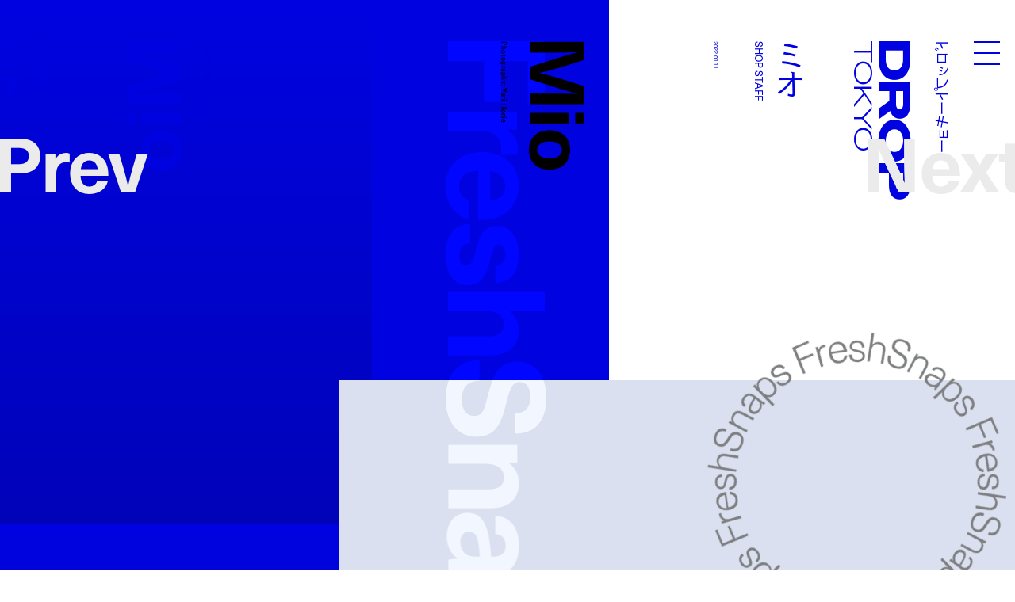

--- FILE ---
content_type: text/html; charset=UTF-8
request_url: https://droptokyo.com/freshsnaps/302366/
body_size: 6260
content:

	<!doctype html>
<html lang="ja" class="no-js" data-tablet="0">
<head>
		<!-- Google Tag Manager -->
	<script>(function(w,d,s,l,i){w[l]=w[l]||[];w[l].push({'gtm.start':
	new Date().getTime(),event:'gtm.js'});var f=d.getElementsByTagName(s)[0],
	j=d.createElement(s),dl=l!='dataLayer'?'&l='+l:'';j.async=true;j.src=
	'https://www.googletagmanager.com/gtm.js?id='+i+dl;f.parentNode.insertBefore(j,f);
	})(window,document,'script','dataLayer','GTM-WVJPJJG');</script>
	<!-- End Google Tag Manager -->
	
	<meta charset="utf-8">
	<meta http-equiv="X-UA-Compatible" content="IE=edge">
	<meta name="viewport" content="width=device-width,initial-scale=1.0,user-scalable=no">
	<meta name="format-detection" content="telephone=no">

	<title>MIO - TOKYO | FreshSnaps | Droptokyo</title>

	<meta name="description" content="ストリートから生まれるファッションストーリー / Fashion stories meet the streets">

	<meta property="og:title" content="MIO - TOKYO | FreshSnaps | Droptokyo">
	<meta property="og:type" content="article">
	<meta property="og:url" content="https://droptokyo.com/freshsnaps/302366/">
	<meta property="og:image" content="https://static.droptokyo.com/wp-content/uploads/2022/01/06020413/1-3.jpg">
	<meta property="og:description" content="ストリートから生まれるファッションストーリー / Fashion stories meet the streets">
	<meta property="og:site_name" content="Droptokyo">
	<meta property="og:locale" content="ja_JP">


	<meta name="twitter:card" content="summary_large_image">
	<meta name="twitter:site" content="@Droptokyo">
	<meta name="twitter:title" content="MIO - TOKYO | FreshSnaps | Droptokyo">
	<meta name="twitter:description" content="ストリートから生まれるファッションストーリー / Fashion stories meet the streets">
	<meta name="twitter:url" content="https://droptokyo.com/freshsnaps/302366/">
	<meta name="twitter:image" content="https://static.droptokyo.com/wp-content/uploads/2022/01/06020413/1-3.jpg">

	<!-- preconnect -->
	<link rel="preconnect" href="https://use.typekit.net/" crossorigin>
	<link rel="preconnect" href="https://www.youtube.com/" crossorigin>

	<!-- Adobe Fonts -->
	<link rel="stylesheet" href="https://use.typekit.net/krm2gbd.css">

	<!-- favicon -->
	<link rel="shortcut icon" type="image/vnd.microsoft.icon" href="https://droptokyo.com/favicon.ico">
	<link rel="icon" type="image/vnd.microsoft.icon" href="https://droptokyo.com/favicon.ico">

	<!-- Apple -->
	<meta name="apple-mobile-web-app-title" content="Droptokyo">
	<link rel="apple-touch-icon" href="https://droptokyo.com/wp-content/themes/droptokyo/assets/images/touch/apple-touch-icon-57x57.png" sizes="57x57">
	<link rel="apple-touch-icon" href="https://droptokyo.com/wp-content/themes/droptokyo/assets/images/touch/apple-touch-icon-60x60.png" sizes="60x60">
	<link rel="apple-touch-icon" href="https://droptokyo.com/wp-content/themes/droptokyo/assets/images/touch/apple-touch-icon-72x72.png" sizes="72x72">
	<link rel="apple-touch-icon" href="https://droptokyo.com/wp-content/themes/droptokyo/assets/images/touch/apple-touch-icon-76x76.png" sizes="76x76">
	<link rel="apple-touch-icon" href="https://droptokyo.com/wp-content/themes/droptokyo/assets/images/touch/apple-touch-icon-114x114.png" sizes="114x114">
	<link rel="apple-touch-icon" href="https://droptokyo.com/wp-content/themes/droptokyo/assets/images/touch/apple-touch-icon-120x120.png" sizes="120x120">
	<link rel="apple-touch-icon" href="https://droptokyo.com/wp-content/themes/droptokyo/assets/images/touch/apple-touch-icon-144x144.png" sizes="144x144">
	<link rel="apple-touch-icon" href="https://droptokyo.com/wp-content/themes/droptokyo/assets/images/touch/apple-touch-icon-152x152.png" sizes="152x152">
	<link rel="apple-touch-icon" href="https://droptokyo.com/wp-content/themes/droptokyo/assets/images/touch/apple-touch-icon-180x180.png" sizes="180x180">

	<!-- Android -->
	<link rel="manifest" href="https://droptokyo.com/manifest.webmanifest">

	<!-- Windows -->
	<meta name="msapplication-square70x70logo"   content="https://droptokyo.com/wp-content/themes/droptokyo/assets/images/touch/site-tile-70x70.png">
	<meta name="msapplication-square150x150logo" content="https://droptokyo.com/wp-content/themes/droptokyo/assets/images/touch/site-tile-150x150.png">
	<meta name="msapplication-wide310x150logo"   content="https://droptokyo.com/wp-content/themes/droptokyo/assets/images/touch/site-tile-310x150.png">
	<meta name="msapplication-square310x310logo" content="https://droptokyo.com/wp-content/themes/droptokyo/assets/images/touch/site-tile-310x310.png">
	<meta name="msapplication-TileColor"         content="#ffffff">

<meta name='robots' content='max-image-preview:large' />
<style id='classic-theme-styles-inline-css' type='text/css'>
/*! This file is auto-generated */
.wp-block-button__link{color:#fff;background-color:#32373c;border-radius:9999px;box-shadow:none;text-decoration:none;padding:calc(.667em + 2px) calc(1.333em + 2px);font-size:1.125em}.wp-block-file__button{background:#32373c;color:#fff;text-decoration:none}
</style>
<link rel='stylesheet' id='core-css' href='https://droptokyo.com/wp-content/themes/droptokyo/assets/css/core.css?ver=1769397535' type='text/css' media='all' />

		<!-- theme -->
	<meta name="theme-color" content="#0003e0">

	<style>
		:root {
			--color-text: #000000;
			--color-accent: #d4ddff;
			--color-background: #0003e0;
			--color-text-adjusted: #ffffff;
			--color-accent-adjusted: #adbfff;
			--color-background-adjusted: #0003b8;

			--color-menu: #000000;
			--color-menu-shadow: #ffffff;

			--color-text--neighbor: #000000;
			--color-accent--neighbor: #ffffff;
			--color-background--neighbor: #7d7e7f;
			--color-text-adjusted--neighbor: #ffffff;
			--color-accent-adjusted--neighbor: #ebebeb;
			--color-background-adjusted--neighbor: #68696a;
		}
	</style>
	
	<script src="https://cdnjs.cloudflare.com/ajax/libs/modernizr/2.8.3/modernizr.min.js"></script>
</head>
<body class="" data-debug="0">
	<div id="pagetop"></div>

		<!-- Google Tag Manager (noscript) -->
	<noscript><iframe src="https://www.googletagmanager.com/ns.html?id=GTM-WVJPJJG"
	height="0" width="0" style="display:none;visibility:hidden"></iframe></noscript>
	<!-- End Google Tag Manager (noscript) -->
	
	<div class="p-superwrapper">
		<div class="p-supercontainer">

			<header
	id="gh"
	class="p-gh"
	data-pagetype="single"
	data-posttype="freshsnaps"
	data-postcategory=""
>
	<div class="p-gh__main">
		<div class="l-wrapper">
			<div class="p-gh__container">
				<div class="p-gh__title">
					<div class="p-gh__title__container">
						<h2 class="p-gh__title__h">
							<span class="c-icon is-logo">Droptokyo</span>
							<span class="c-icon is-slogan">Discover the next new thing</span>
						</h2>
						<p class="p-gh__title__ja"><span>ドロップトーキョー</span></p>
					</div>
				</div>

				<div class="p-gh__ring">
					<div class="p-gh__ring__container">
						<svg class="p-posttype" viewBox="0 0 140 140">
							<defs>
								<mask id="mask">
									<path d="M70,21.9c26.6,0,48.1,21.5,48.1,48.1S96.6,118.1,70,118.1S21.8,96.5,21.9,70C21.8,43.3,43.5,21.8,70,21.9" />
								</mask>
							</defs>
							<g mask="url(#mask)">
								<use class="freshsnaps is-active" xlink:href="https://droptokyo.com/wp-content/themes/droptokyo/assets/images/circle.svg#freshsnaps" />
								<use class="justdropped " xlink:href="https://droptokyo.com/wp-content/themes/droptokyo/assets/images/circle.svg#justdropped" />
								<use class="wedrop " xlink:href="https://droptokyo.com/wp-content/themes/droptokyo/assets/images/circle.svg#wedrop" />
							</g>
						</svg>
					</div>
				</div>
			</div>
		</div>
	</div>

	<div class="p-gh__subtitle">
		<div class="l-wrapper">
			<div class="p-gh__subtitle__container">

				<div class="p-posttype-title">
					<div class="p-posttype-title__container">
												<h3 class="p-posttype-title__h">FreshSnaps</h3>
						<p class="p-posttype-title__description">Fashion stories meet the streets</p>
											</div>
				</div>

			</div>
		</div>
	</div>

	<div class="p-gn">
		<div class="p-gn__wrapper">
			<div class="p-gn__container">
				<div class="p-gn__box">
					<div class="l-wrapper">
						<div class="p-gn__right">
							<div class="p-gn__logo">
								<div><span class="c-icon c-icon--logo"></span></div>
								<p><span class="c-icon c-icon--copyright"></span></p>
							</div>

											<nav class="p-nav__main">
					<ul>
						<li><a class="p-nav__main__link has-unique-style " href="https://droptokyo.com" data-posttype="page"><span>Home</span></a></li><!--
						--><li><a class="p-nav__main__link has-unique-style is-active" href="https://droptokyo.com/freshsnaps/" data-posttype="freshsnaps"><span>FreshSnaps</span> </a></li><!--
						--><li><a class="p-nav__main__link has-unique-style " href="https://droptokyo.com/wedrop/" data-posttype="wedrop"><span>WeDrop</span> </a></li><!--
						--><li><a class="p-nav__main__link has-unique-style " href="https://droptokyo.com/justdropped/" data-posttype="justdropped"><span>JustDropped</span> </a></li>
					</ul>
					<form role="search" aria-label="Search" method="get" class="p-search__form" action="/">
						<label>
							<span class="p-nav__main__link p-search__title is-search"><span>Search</span></span>
							<input
								type="search"
								class="p-search__field"
								placeholder=""
								value=""
								name="s"
								size="100"
								data-search-url=https://droptokyo.com/search/							>
						</label>
						<button type="submit" disabled="disabled"><i class="c-icon c-icon--search"></i></button>
					</form>
				</nav>
										</div>

						<div class="p-gn__left">
							<div class="p-gn__left__container">
													<nav class="p-nav__sns">
						<ul class="c-sns-links">
							<li><a class="has-unique-style" href="https://www.instagram.com/drop_tokyo/" target="_blank" rel="external" data-type="instagram"><span class="c-icon">Instagram</span></a></li>							<li><a class="has-unique-style" href="https://twitter.com/Droptokyo" target="_blank" rel="external" data-type="twitter"><span class="c-icon">Twitter</span></a></li>							<li><a class="has-unique-style" href="https://www.facebook.com/DROPTOKYO/" target="_blank" rel="external" data-type="facebook"><span class="c-icon">Facebook</span></a></li>																				</ul>
					</nav>
																	<nav class="p-nav__sub">
					<ul>
						<li><a href="https://weekday.co.jp/" target="_blank" title="WEEKDAY | ウィークデー">運営会社</a></li><!--
						--><li><a href="https://droptokyo.com/about/#advertising">広告掲載</a></li><!--
						--><li><a href="https://droptokyo.com/contact/" data-barba-prevent="self">お問い合わせ</a></li><!--
						--><li><a href="https://droptokyo.com/about/#workwithus">求人</a></li><!--
						--><li><a href="https://droptokyo.com/about/#terms">利用規約</a></li><!--
						--><li><a href="https://droptokyo.com/about/#privacypolicy">プライバシーポリシー</a></li>
					</ul>
				</nav>
											</div>
						</div>
					</div>
				</div>
			</div>
		</div>
		<div class="l-wrapper">
			<div class="p-burger">
				<div class="p-burger__container">
					<div class="is-top"></div>
					<div class="is-middle"></div>
					<div class="is-bottom"></div>
				</div>
			</div>
		</div>
	</div>
</header>

<div class="p-page-box" data-barba="wrapper">

		<!-- CACHE: FALSE -->
		
	<div
		class="p-page is-single is-freshsnaps"
		data-post-id="302366"
		data-pagetype="single"
		data-posttype="freshsnaps"
		data-barba="container"
		data-barba-namespace="single"
		data-sponsored="0"
		data-page-colors='{"current":{"id":"23","text":"#000000","accent":"#d4ddff","background":"#0003e0","accent_r":212,"accent_g":221,"accent_b":255,"accent_h":227,"accent_s":100,"accent_l":92,"background_r":0,"background_g":3,"background_b":224,"background_h":239,"background_s":100,"background_l":44,"is_random":true,"text_adjusted":"#ffffff","menu":"#000000","accent_adjusted":"#adbfff","menu_shadow":"#ffffff","background_adjusted":"#0003b8"},"neighbor":{"id":"1","text":"#000000","accent":"#ffffff","background":"#7d7e7f","accent_r":255,"accent_g":255,"accent_b":255,"accent_h":0,"accent_s":0,"accent_l":100,"background_r":125,"background_g":126,"background_b":127,"background_h":210,"background_s":1,"background_l":49,"is_random":true,"text_adjusted":"#ffffff","accent_adjusted":"#ebebeb","background_adjusted":"#68696a"}}'
	>
		<main role="main">
			<nav class="p-pagenate" data-type="dir">
	<div class="p-pagenate__dirs">
		<div class="p-pagenate__dir p-pagenate__dir--prev">
			<a
				class=""
				href="https://droptokyo.com/freshsnaps/302055/"
				data-posttype="freshsnaps"
				data-type="single"
				data-dir="left"
				rel="prev"
							>
				<span class="c-icon c-icon--bracket_l"></span>Prev
			</a>
		</div>
		<div class="p-pagenate__dir p-pagenate__dir--next">
			<a
				class=""
				href="https://droptokyo.com/freshsnaps/302396/"
				data-posttype="freshsnaps"
				data-type="single"
				data-dir="right"
				rel="next"
							>
				<span class="c-icon c-icon--bracket_r"></span>Next
			</a>
		</div>
	</div>
</nav>

			
				<style>
					#article302366 {
						color: #000000;
					}

					#article302366 .p-article__title--ja {
						color: #0003e0;
					}

					#article302366 .p-article__title--en {
						color: #000000;
					}

					#article302366 .p-article__mirror .p-article__mirror__texts {
						color: #0003e0;
					}

					#article302366 .p-article__mirror .p-article__mirror__pictures {
						background-color: #0003e0;
					}

					#article302366 .p-article__mirror .p-article__mirror__pictures .p-article__mirror__picture .p-article__mirror__picture__container::before {
						background-color: #0003e0;
					}

					#article302366 .p-article__mirror .p-article__mirror__pictures .p-article__mirror__picture__veil {
						background: linear-gradient(to bottom, #0003e0 0%, #0003b8 100%);
					}

							#article302366 .c-content--picture .c-content__container,
		#article302366 .c-content--video .c-content__container,
		#article302366 .c-content--youtube .c-content__container,
		#article302366 .c-content--slide .c-content__container .swiper picture {
			background-color: hsl(227, 40%, 90%);
		}

		#article302366 .c-content--picture .c-content__veil {
			background-color: hsla(227, 30%, 80%, .65);
		}

		#article302366 .c-content--picture .c-content__veil > div{
			background-color: hsl(227, 40%, 90%);
		}

		#article302366 .c-content--video .c-content__volume > div {
			background-color: #0003e0;
		}

		#article302366 .c-tag {
			color: #000000;
			background-color: #adbfff;
		}
						</style>

				<article id="article302366" class="p-article p-article--freshsnaps">
					<div class="p-article__header">
						<div class="l-wrapper no-padding">
							<header class="p-article__title p-article__title--en">
								<div class="p-article__title__container">
												<div class="c-article-title--en">
				<h1 class="is-title" lang="en">Mio</h1>
				<div class="is-credit c-header-credit"><p>Photography: <b>Yuri Horie</b></p>
</div>			</div>
											</div>
							</header>

							<div class="p-article__title p-article__title--ja">
								<div class="p-article__title__container">
												<div class="c-article-title--ja">
				<p class="is-title"><span lang="ja">ミオ</span></p>
				<p class="is-job c-header-job">SHOP STAFF</p>			</div>
												<p class="p-article__title__time c-time"><time datetime="2022-01-11T12:00:53+09:00">2022.01.11</time></p>
								</div>
							</div>
						</div>
					</div>

					<div class="p-article__body">
						<div class="l-wrapper">
							<div class="p-article__contents">
													<figure class="c-content c-content--picture">
						<div class="c-content__container" style="aspect-ratio: 1600/2400;">
							<picture id="picture302368">
								<source data-srcset="https://static.droptokyo.com/wp-content/uploads/2022/01/06020412/1-2.jpg" media="(min-width: 768px)">
								<img loading="lazy" src="https://droptokyo.com/wp-content/themes/droptokyo/assets/images/blank.png" data-src="https://static.droptokyo.com/wp-content/uploads/2022/01/06020412/1-2-768x1152.jpg" alt="">
							</picture>
							<div class="c-content__veil"><div></div></div>
						</div>
					</figure>
										<figure class="c-content c-content--picture">
						<div class="c-content__container" style="aspect-ratio: 1600/2400;">
							<picture id="picture302371">
								<source data-srcset="https://static.droptokyo.com/wp-content/uploads/2022/01/06020417/2-2.jpg" media="(min-width: 768px)">
								<img loading="lazy" src="https://droptokyo.com/wp-content/themes/droptokyo/assets/images/blank.png" data-src="https://static.droptokyo.com/wp-content/uploads/2022/01/06020417/2-2-768x1152.jpg" alt="">
							</picture>
							<div class="c-content__veil"><div></div></div>
						</div>
					</figure>
										<figure class="c-content c-content--picture">
						<div class="c-content__container" style="aspect-ratio: 1600/2400;">
							<picture id="picture302374">
								<source data-srcset="https://static.droptokyo.com/wp-content/uploads/2022/01/06020421/3-2.jpg" media="(min-width: 768px)">
								<img loading="lazy" src="https://droptokyo.com/wp-content/themes/droptokyo/assets/images/blank.png" data-src="https://static.droptokyo.com/wp-content/uploads/2022/01/06020421/3-2-768x1152.jpg" alt="">
							</picture>
							<div class="c-content__veil"><div></div></div>
						</div>
					</figure>
										<figure class="c-content c-content--picture">
						<div class="c-content__container" style="aspect-ratio: 1600/2400;">
							<picture id="picture302377">
								<source data-srcset="https://static.droptokyo.com/wp-content/uploads/2022/01/06020425/ST-2.jpg" media="(min-width: 768px)">
								<img loading="lazy" src="https://droptokyo.com/wp-content/themes/droptokyo/assets/images/blank.png" data-src="https://static.droptokyo.com/wp-content/uploads/2022/01/06020425/ST-2-768x1152.jpg" alt="">
							</picture>
							<div class="c-content__veil"><div></div></div>
						</div>
					</figure>
												</div>
																							<aside class="p-article__aside">
														<div id="aside_profiles" class="c-aside c-aside--profiles">
					<h3 class="c-aside__title">Profile</h3>
					<div class="c-aside__body">
						<p>Name: <b>Mio | ミオ</b><br />
Occupation: <b>Shop Staff | ショップスタッフ</b></p>
					</div>
				</div>
									<div id="aside0" class="c-aside c-aside--credit">
						<h3 class="c-aside__title">Staff</h3>
						<div class="c-aside__body">
							<p>Photography: <b>Yuri Horie</b></p>
						</div>
											</div>
														</aside>
															</div>
					</div>

					<div class="p-article__mirror">
						<div class="l-wrapper no-padding">
							<div class="p-article__mirror__container">

								<div class="p-article__mirror__pictures">
									<div class="p-article__mirror__pictures__wrapper">
										<div class="p-article__mirror__pictures__container">
																<figure class="p-article__mirror__picture" data-mirrored="1">
						<div class="p-article__mirror__picture__container" style="aspect-ratio: 1600/2400;">
							<picture id="picture302377">
								<source data-srcset="https://static.droptokyo.com/wp-content/uploads/2022/01/06020425/ST-2-768x1152.jpg" media="(min-width: 768px)">
								<img loading="lazy" src="https://droptokyo.com/wp-content/themes/droptokyo/assets/images/blank.png" data-src="https://static.droptokyo.com/wp-content/uploads/2022/01/06020425/ST-2-768x1152.jpg" alt="">
							</picture>
							<div class="p-article__mirror__picture__veil"></div>
						</div>
					</figure>
										<figure class="p-article__mirror__picture" data-mirrored="1">
						<div class="p-article__mirror__picture__container" style="aspect-ratio: 1600/2400;">
							<picture id="picture302374">
								<source data-srcset="https://static.droptokyo.com/wp-content/uploads/2022/01/06020421/3-2-768x1152.jpg" media="(min-width: 768px)">
								<img loading="lazy" src="https://droptokyo.com/wp-content/themes/droptokyo/assets/images/blank.png" data-src="https://static.droptokyo.com/wp-content/uploads/2022/01/06020421/3-2-768x1152.jpg" alt="">
							</picture>
							<div class="p-article__mirror__picture__veil"></div>
						</div>
					</figure>
										<figure class="p-article__mirror__picture" data-mirrored="1">
						<div class="p-article__mirror__picture__container" style="aspect-ratio: 1600/2400;">
							<picture id="picture302371">
								<source data-srcset="https://static.droptokyo.com/wp-content/uploads/2022/01/06020417/2-2-768x1152.jpg" media="(min-width: 768px)">
								<img loading="lazy" src="https://droptokyo.com/wp-content/themes/droptokyo/assets/images/blank.png" data-src="https://static.droptokyo.com/wp-content/uploads/2022/01/06020417/2-2-768x1152.jpg" alt="">
							</picture>
							<div class="p-article__mirror__picture__veil"></div>
						</div>
					</figure>
										<figure class="p-article__mirror__picture" data-mirrored="1">
						<div class="p-article__mirror__picture__container" style="aspect-ratio: 1600/2400;">
							<picture id="picture302368">
								<source data-srcset="https://static.droptokyo.com/wp-content/uploads/2022/01/06020412/1-2-768x1152.jpg" media="(min-width: 768px)">
								<img loading="lazy" src="https://droptokyo.com/wp-content/themes/droptokyo/assets/images/blank.png" data-src="https://static.droptokyo.com/wp-content/uploads/2022/01/06020412/1-2-768x1152.jpg" alt="">
							</picture>
							<div class="p-article__mirror__picture__veil"></div>
						</div>
					</figure>
															</div>
									</div>
								</div>

								<div class="p-article__mirror__texts">
									<div class="p-article__mirror__text p-article__mirror__text--ja">
										<div class="p-article__mirror__text__container">
														<div class="c-article-title--ja">
				<p class="is-title"><span lang="ja">ミオ</span></p>
				<p class="is-job c-header-job">SHOP STAFF</p>			</div>
													</div>
									</div>

									<div class="p-article__mirror__text p-article__mirror__text--en">
										<div class="p-article__mirror__text__container">
														<div class="c-article-title--en">
				<p class="is-title" lang="en">Mio</p>
				<div class="is-credit c-header-credit"><p>Photography: <b>Yuri Horie</b></p>
</div>			</div>
													</div>
									</div>
								</div>

							</div>
						</div>
					</div>
				</article>

				<div class="p-ad-area p-ad-area--banner" data-ad-type="banner" data-ad-position="lower"></div>

					</main>
	</div>


</div>

			<div class="p-pagetop-link">
	<a id="pageTopTrigger" href="#pagetop" data-barba-prevent="self"><span class="c-icon c-icon--bracket_t"></span>Page <span class="u-br u-br--sp"></span>Top</a>
</div>

<footer id="gf" class="p-gf">
	<div class="l-wrapper">
		<div class="p-gf__logo">
			<p><span class="is-logo"><i class="c-icon">Droptokyo</i></span> is a fashion media outlet that has evolved along with the streets of Tokyo since its launch in 2007. As being a part of the community in Tokyo, a city is the unparalleled epicenter of the trends for the world, <i class="u-br u-br--sp"></i>Droptokyo continues to document the ever-changing streets. At the core of Droptokyo, we have a forward-looking vision and a mission to support the further development of Tokyo’s fashion culture. <i class="u-br u-br--sp"></i>As digital natives, we will jump over all borders and expand the circle of community from Tokyo to the world.</p>
		</div>

						<nav class="p-nav__main">
					<ul>
						<li><a class="p-nav__main__link has-unique-style " href="https://droptokyo.com" data-posttype="page"><span>Home</span></a></li><!--
						--><li><a class="p-nav__main__link has-unique-style is-active" href="https://droptokyo.com/freshsnaps/" data-posttype="freshsnaps"><span>FreshSnaps</span> </a></li><!--
						--><li><a class="p-nav__main__link has-unique-style " href="https://droptokyo.com/wedrop/" data-posttype="wedrop"><span>WeDrop</span> </a></li><!--
						--><li><a class="p-nav__main__link has-unique-style " href="https://droptokyo.com/justdropped/" data-posttype="justdropped"><span>JustDropped</span> </a></li>
					</ul>
					<form role="search" aria-label="Search" method="get" class="p-search__form" action="/">
						<label>
							<span class="p-nav__main__link p-search__title is-search"><span>Search</span></span>
							<input
								type="search"
								class="p-search__field"
								placeholder=""
								value=""
								name="s"
								size="100"
								data-search-url=https://droptokyo.com/search/							>
						</label>
						<button type="submit" disabled="disabled"><i class="c-icon c-icon--search"></i></button>
					</form>
				</nav>
											<nav class="p-nav__sns">
						<ul class="c-sns-links">
							<li><a class="has-unique-style" href="https://www.instagram.com/drop_tokyo/" target="_blank" rel="external" data-type="instagram"><span class="c-icon">Instagram</span></a></li>							<li><a class="has-unique-style" href="https://twitter.com/Droptokyo" target="_blank" rel="external" data-type="twitter"><span class="c-icon">Twitter</span></a></li>							<li><a class="has-unique-style" href="https://www.facebook.com/DROPTOKYO/" target="_blank" rel="external" data-type="facebook"><span class="c-icon">Facebook</span></a></li>																				</ul>
					</nav>
											<nav class="p-nav__sub">
					<ul>
						<li><a href="https://weekday.co.jp/" target="_blank" title="WEEKDAY | ウィークデー">運営会社</a></li><!--
						--><li><a href="https://droptokyo.com/about/#advertising">広告掲載</a></li><!--
						--><li><a href="https://droptokyo.com/contact/" data-barba-prevent="self">お問い合わせ</a></li><!--
						--><li><a href="https://droptokyo.com/about/#workwithus">求人</a></li><!--
						--><li><a href="https://droptokyo.com/about/#terms">利用規約</a></li><!--
						--><li><a href="https://droptokyo.com/about/#privacypolicy">プライバシーポリシー</a></li>
					</ul>
				</nav>
				
		<p class="p-gf__copyright"><span class="c-icon">©︎Droptokyo All Rights Reserved.</span></p>
	</div>
</footer>

<div class="p-ad-area p-ad-area--interstitial" data-ad-type="interstitial"></div>

		</div>
	</div>

	<div id="veil"></div>

<!-- Global Variables -->
<script>
	window.ga_tracking_id = 'GTM-WVJPJJG';

	window.droptokyo = {
		template_path: 'https://droptokyo.com/wp-content/themes/droptokyo',
		posttypes: {"freshsnaps":{"display":"FreshSnaps","emoji":"","description_ja":"\u30b9\u30c8\u30ea\u30fc\u30c8\u304b\u3089\u751f\u307e\u308c\u308b\u30d5\u30a1\u30c3\u30b7\u30e7\u30f3\u30b9\u30c8\u30fc\u30ea\u30fc","description_en":"Fashion stories meet the streets"},"justdropped":{"display":"JustDropped","emoji":"","description_ja":"\u6700\u65b0\u30cb\u30e5\u30fc\u30b9\u304b\u3089\u30a4\u30d9\u30f3\u30c8\u30b9\u30ca\u30c3\u30d7\u307e\u3067","description_en":"From latest news to event photos"},"wedrop":{"display":"WeDrop","emoji":"","description_ja":"\u30b3\u30df\u30e5\u30cb\u30c6\u30a3\u306e\u6c17\u306b\u306a\u308b\u9854\u3092\u30d4\u30c3\u30af\u30a2\u30c3\u30d7","description_en":"Introducing new faces from our community"}}	}
</script>

<script type="text/javascript" src="https://www.google.com/recaptcha/api.js?render=6LdfToUiAAAAADo_nP277yxLh-x9sExxgadKi-8T&amp;ver=3.0" id="google-recaptcha-js"></script>
<script type="text/javascript" src="https://droptokyo.com/wp-includes/js/dist/vendor/wp-polyfill.min.js?ver=3.15.0" id="wp-polyfill-js"></script>
<script type="text/javascript" id="wpcf7-recaptcha-js-extra">
/* <![CDATA[ */
var wpcf7_recaptcha = {"sitekey":"6LdfToUiAAAAADo_nP277yxLh-x9sExxgadKi-8T","actions":{"homepage":"homepage","contactform":"contactform"}};
/* ]]> */
</script>
<script type="text/javascript" src="https://droptokyo.com/wp-content/plugins/contact-form-7/modules/recaptcha/index.js?ver=5.9.8" id="wpcf7-recaptcha-js"></script>
<script type="text/javascript" src="https://code.jquery.com/jquery-3.4.1.min.js" id="jquery-js"></script>
<script type="text/javascript" src="https://droptokyo.com/wp-content/themes/droptokyo/assets/js/plugins.min.js?ver=1724162194" id="plugins-js"></script>
<script type="text/javascript" src="https://droptokyo.com/wp-content/themes/droptokyo/assets/php/ads.php?ver=1769593601" id="ads-js"></script>
<script type="text/javascript" id="core-js-extra">
/* <![CDATA[ */
var droptokyo_ajax = {"ajax_url":"https:\/\/droptokyo.com\/wp-admin\/admin-ajax.php","check_nonce":"407c42dfc6"};
/* ]]> */
</script>
<script type="text/javascript" src="https://droptokyo.com/wp-content/themes/droptokyo/assets/js/core.min.js?ver=1724162194" id="core-js"></script>

<!-- Adobe Fonts -->
<script>
	(function(d) {
		var config = {
			kitId: 'igj5ooq',
			scriptTimeout: 3000,
			async: true
		},
		h=d.documentElement,t=setTimeout(function(){h.className=h.className.replace(/\bwf-loading\b/g,"")+" wf-inactive";},config.scriptTimeout),tk=d.createElement("script"),f=false,s=d.getElementsByTagName("script")[0],a;h.className+=" wf-loading";tk.src='https://use.typekit.net/'+config.kitId+'.js';tk.async=true;tk.onload=tk.onreadystatechange=function(){a=this.readyState;if(f||a&&a!="complete"&&a!="loaded")return;f=true;clearTimeout(t);try{Typekit.load(config)}catch(e){}};s.parentNode.insertBefore(tk,s)
	})(document);
</script>

</body>
</html>


--- FILE ---
content_type: text/html; charset=utf-8
request_url: https://www.google.com/recaptcha/api2/anchor?ar=1&k=6LdfToUiAAAAADo_nP277yxLh-x9sExxgadKi-8T&co=aHR0cHM6Ly9kcm9wdG9reW8uY29tOjQ0Mw..&hl=en&v=N67nZn4AqZkNcbeMu4prBgzg&size=invisible&anchor-ms=20000&execute-ms=30000&cb=pvrl3h5bu9rm
body_size: 48764
content:
<!DOCTYPE HTML><html dir="ltr" lang="en"><head><meta http-equiv="Content-Type" content="text/html; charset=UTF-8">
<meta http-equiv="X-UA-Compatible" content="IE=edge">
<title>reCAPTCHA</title>
<style type="text/css">
/* cyrillic-ext */
@font-face {
  font-family: 'Roboto';
  font-style: normal;
  font-weight: 400;
  font-stretch: 100%;
  src: url(//fonts.gstatic.com/s/roboto/v48/KFO7CnqEu92Fr1ME7kSn66aGLdTylUAMa3GUBHMdazTgWw.woff2) format('woff2');
  unicode-range: U+0460-052F, U+1C80-1C8A, U+20B4, U+2DE0-2DFF, U+A640-A69F, U+FE2E-FE2F;
}
/* cyrillic */
@font-face {
  font-family: 'Roboto';
  font-style: normal;
  font-weight: 400;
  font-stretch: 100%;
  src: url(//fonts.gstatic.com/s/roboto/v48/KFO7CnqEu92Fr1ME7kSn66aGLdTylUAMa3iUBHMdazTgWw.woff2) format('woff2');
  unicode-range: U+0301, U+0400-045F, U+0490-0491, U+04B0-04B1, U+2116;
}
/* greek-ext */
@font-face {
  font-family: 'Roboto';
  font-style: normal;
  font-weight: 400;
  font-stretch: 100%;
  src: url(//fonts.gstatic.com/s/roboto/v48/KFO7CnqEu92Fr1ME7kSn66aGLdTylUAMa3CUBHMdazTgWw.woff2) format('woff2');
  unicode-range: U+1F00-1FFF;
}
/* greek */
@font-face {
  font-family: 'Roboto';
  font-style: normal;
  font-weight: 400;
  font-stretch: 100%;
  src: url(//fonts.gstatic.com/s/roboto/v48/KFO7CnqEu92Fr1ME7kSn66aGLdTylUAMa3-UBHMdazTgWw.woff2) format('woff2');
  unicode-range: U+0370-0377, U+037A-037F, U+0384-038A, U+038C, U+038E-03A1, U+03A3-03FF;
}
/* math */
@font-face {
  font-family: 'Roboto';
  font-style: normal;
  font-weight: 400;
  font-stretch: 100%;
  src: url(//fonts.gstatic.com/s/roboto/v48/KFO7CnqEu92Fr1ME7kSn66aGLdTylUAMawCUBHMdazTgWw.woff2) format('woff2');
  unicode-range: U+0302-0303, U+0305, U+0307-0308, U+0310, U+0312, U+0315, U+031A, U+0326-0327, U+032C, U+032F-0330, U+0332-0333, U+0338, U+033A, U+0346, U+034D, U+0391-03A1, U+03A3-03A9, U+03B1-03C9, U+03D1, U+03D5-03D6, U+03F0-03F1, U+03F4-03F5, U+2016-2017, U+2034-2038, U+203C, U+2040, U+2043, U+2047, U+2050, U+2057, U+205F, U+2070-2071, U+2074-208E, U+2090-209C, U+20D0-20DC, U+20E1, U+20E5-20EF, U+2100-2112, U+2114-2115, U+2117-2121, U+2123-214F, U+2190, U+2192, U+2194-21AE, U+21B0-21E5, U+21F1-21F2, U+21F4-2211, U+2213-2214, U+2216-22FF, U+2308-230B, U+2310, U+2319, U+231C-2321, U+2336-237A, U+237C, U+2395, U+239B-23B7, U+23D0, U+23DC-23E1, U+2474-2475, U+25AF, U+25B3, U+25B7, U+25BD, U+25C1, U+25CA, U+25CC, U+25FB, U+266D-266F, U+27C0-27FF, U+2900-2AFF, U+2B0E-2B11, U+2B30-2B4C, U+2BFE, U+3030, U+FF5B, U+FF5D, U+1D400-1D7FF, U+1EE00-1EEFF;
}
/* symbols */
@font-face {
  font-family: 'Roboto';
  font-style: normal;
  font-weight: 400;
  font-stretch: 100%;
  src: url(//fonts.gstatic.com/s/roboto/v48/KFO7CnqEu92Fr1ME7kSn66aGLdTylUAMaxKUBHMdazTgWw.woff2) format('woff2');
  unicode-range: U+0001-000C, U+000E-001F, U+007F-009F, U+20DD-20E0, U+20E2-20E4, U+2150-218F, U+2190, U+2192, U+2194-2199, U+21AF, U+21E6-21F0, U+21F3, U+2218-2219, U+2299, U+22C4-22C6, U+2300-243F, U+2440-244A, U+2460-24FF, U+25A0-27BF, U+2800-28FF, U+2921-2922, U+2981, U+29BF, U+29EB, U+2B00-2BFF, U+4DC0-4DFF, U+FFF9-FFFB, U+10140-1018E, U+10190-1019C, U+101A0, U+101D0-101FD, U+102E0-102FB, U+10E60-10E7E, U+1D2C0-1D2D3, U+1D2E0-1D37F, U+1F000-1F0FF, U+1F100-1F1AD, U+1F1E6-1F1FF, U+1F30D-1F30F, U+1F315, U+1F31C, U+1F31E, U+1F320-1F32C, U+1F336, U+1F378, U+1F37D, U+1F382, U+1F393-1F39F, U+1F3A7-1F3A8, U+1F3AC-1F3AF, U+1F3C2, U+1F3C4-1F3C6, U+1F3CA-1F3CE, U+1F3D4-1F3E0, U+1F3ED, U+1F3F1-1F3F3, U+1F3F5-1F3F7, U+1F408, U+1F415, U+1F41F, U+1F426, U+1F43F, U+1F441-1F442, U+1F444, U+1F446-1F449, U+1F44C-1F44E, U+1F453, U+1F46A, U+1F47D, U+1F4A3, U+1F4B0, U+1F4B3, U+1F4B9, U+1F4BB, U+1F4BF, U+1F4C8-1F4CB, U+1F4D6, U+1F4DA, U+1F4DF, U+1F4E3-1F4E6, U+1F4EA-1F4ED, U+1F4F7, U+1F4F9-1F4FB, U+1F4FD-1F4FE, U+1F503, U+1F507-1F50B, U+1F50D, U+1F512-1F513, U+1F53E-1F54A, U+1F54F-1F5FA, U+1F610, U+1F650-1F67F, U+1F687, U+1F68D, U+1F691, U+1F694, U+1F698, U+1F6AD, U+1F6B2, U+1F6B9-1F6BA, U+1F6BC, U+1F6C6-1F6CF, U+1F6D3-1F6D7, U+1F6E0-1F6EA, U+1F6F0-1F6F3, U+1F6F7-1F6FC, U+1F700-1F7FF, U+1F800-1F80B, U+1F810-1F847, U+1F850-1F859, U+1F860-1F887, U+1F890-1F8AD, U+1F8B0-1F8BB, U+1F8C0-1F8C1, U+1F900-1F90B, U+1F93B, U+1F946, U+1F984, U+1F996, U+1F9E9, U+1FA00-1FA6F, U+1FA70-1FA7C, U+1FA80-1FA89, U+1FA8F-1FAC6, U+1FACE-1FADC, U+1FADF-1FAE9, U+1FAF0-1FAF8, U+1FB00-1FBFF;
}
/* vietnamese */
@font-face {
  font-family: 'Roboto';
  font-style: normal;
  font-weight: 400;
  font-stretch: 100%;
  src: url(//fonts.gstatic.com/s/roboto/v48/KFO7CnqEu92Fr1ME7kSn66aGLdTylUAMa3OUBHMdazTgWw.woff2) format('woff2');
  unicode-range: U+0102-0103, U+0110-0111, U+0128-0129, U+0168-0169, U+01A0-01A1, U+01AF-01B0, U+0300-0301, U+0303-0304, U+0308-0309, U+0323, U+0329, U+1EA0-1EF9, U+20AB;
}
/* latin-ext */
@font-face {
  font-family: 'Roboto';
  font-style: normal;
  font-weight: 400;
  font-stretch: 100%;
  src: url(//fonts.gstatic.com/s/roboto/v48/KFO7CnqEu92Fr1ME7kSn66aGLdTylUAMa3KUBHMdazTgWw.woff2) format('woff2');
  unicode-range: U+0100-02BA, U+02BD-02C5, U+02C7-02CC, U+02CE-02D7, U+02DD-02FF, U+0304, U+0308, U+0329, U+1D00-1DBF, U+1E00-1E9F, U+1EF2-1EFF, U+2020, U+20A0-20AB, U+20AD-20C0, U+2113, U+2C60-2C7F, U+A720-A7FF;
}
/* latin */
@font-face {
  font-family: 'Roboto';
  font-style: normal;
  font-weight: 400;
  font-stretch: 100%;
  src: url(//fonts.gstatic.com/s/roboto/v48/KFO7CnqEu92Fr1ME7kSn66aGLdTylUAMa3yUBHMdazQ.woff2) format('woff2');
  unicode-range: U+0000-00FF, U+0131, U+0152-0153, U+02BB-02BC, U+02C6, U+02DA, U+02DC, U+0304, U+0308, U+0329, U+2000-206F, U+20AC, U+2122, U+2191, U+2193, U+2212, U+2215, U+FEFF, U+FFFD;
}
/* cyrillic-ext */
@font-face {
  font-family: 'Roboto';
  font-style: normal;
  font-weight: 500;
  font-stretch: 100%;
  src: url(//fonts.gstatic.com/s/roboto/v48/KFO7CnqEu92Fr1ME7kSn66aGLdTylUAMa3GUBHMdazTgWw.woff2) format('woff2');
  unicode-range: U+0460-052F, U+1C80-1C8A, U+20B4, U+2DE0-2DFF, U+A640-A69F, U+FE2E-FE2F;
}
/* cyrillic */
@font-face {
  font-family: 'Roboto';
  font-style: normal;
  font-weight: 500;
  font-stretch: 100%;
  src: url(//fonts.gstatic.com/s/roboto/v48/KFO7CnqEu92Fr1ME7kSn66aGLdTylUAMa3iUBHMdazTgWw.woff2) format('woff2');
  unicode-range: U+0301, U+0400-045F, U+0490-0491, U+04B0-04B1, U+2116;
}
/* greek-ext */
@font-face {
  font-family: 'Roboto';
  font-style: normal;
  font-weight: 500;
  font-stretch: 100%;
  src: url(//fonts.gstatic.com/s/roboto/v48/KFO7CnqEu92Fr1ME7kSn66aGLdTylUAMa3CUBHMdazTgWw.woff2) format('woff2');
  unicode-range: U+1F00-1FFF;
}
/* greek */
@font-face {
  font-family: 'Roboto';
  font-style: normal;
  font-weight: 500;
  font-stretch: 100%;
  src: url(//fonts.gstatic.com/s/roboto/v48/KFO7CnqEu92Fr1ME7kSn66aGLdTylUAMa3-UBHMdazTgWw.woff2) format('woff2');
  unicode-range: U+0370-0377, U+037A-037F, U+0384-038A, U+038C, U+038E-03A1, U+03A3-03FF;
}
/* math */
@font-face {
  font-family: 'Roboto';
  font-style: normal;
  font-weight: 500;
  font-stretch: 100%;
  src: url(//fonts.gstatic.com/s/roboto/v48/KFO7CnqEu92Fr1ME7kSn66aGLdTylUAMawCUBHMdazTgWw.woff2) format('woff2');
  unicode-range: U+0302-0303, U+0305, U+0307-0308, U+0310, U+0312, U+0315, U+031A, U+0326-0327, U+032C, U+032F-0330, U+0332-0333, U+0338, U+033A, U+0346, U+034D, U+0391-03A1, U+03A3-03A9, U+03B1-03C9, U+03D1, U+03D5-03D6, U+03F0-03F1, U+03F4-03F5, U+2016-2017, U+2034-2038, U+203C, U+2040, U+2043, U+2047, U+2050, U+2057, U+205F, U+2070-2071, U+2074-208E, U+2090-209C, U+20D0-20DC, U+20E1, U+20E5-20EF, U+2100-2112, U+2114-2115, U+2117-2121, U+2123-214F, U+2190, U+2192, U+2194-21AE, U+21B0-21E5, U+21F1-21F2, U+21F4-2211, U+2213-2214, U+2216-22FF, U+2308-230B, U+2310, U+2319, U+231C-2321, U+2336-237A, U+237C, U+2395, U+239B-23B7, U+23D0, U+23DC-23E1, U+2474-2475, U+25AF, U+25B3, U+25B7, U+25BD, U+25C1, U+25CA, U+25CC, U+25FB, U+266D-266F, U+27C0-27FF, U+2900-2AFF, U+2B0E-2B11, U+2B30-2B4C, U+2BFE, U+3030, U+FF5B, U+FF5D, U+1D400-1D7FF, U+1EE00-1EEFF;
}
/* symbols */
@font-face {
  font-family: 'Roboto';
  font-style: normal;
  font-weight: 500;
  font-stretch: 100%;
  src: url(//fonts.gstatic.com/s/roboto/v48/KFO7CnqEu92Fr1ME7kSn66aGLdTylUAMaxKUBHMdazTgWw.woff2) format('woff2');
  unicode-range: U+0001-000C, U+000E-001F, U+007F-009F, U+20DD-20E0, U+20E2-20E4, U+2150-218F, U+2190, U+2192, U+2194-2199, U+21AF, U+21E6-21F0, U+21F3, U+2218-2219, U+2299, U+22C4-22C6, U+2300-243F, U+2440-244A, U+2460-24FF, U+25A0-27BF, U+2800-28FF, U+2921-2922, U+2981, U+29BF, U+29EB, U+2B00-2BFF, U+4DC0-4DFF, U+FFF9-FFFB, U+10140-1018E, U+10190-1019C, U+101A0, U+101D0-101FD, U+102E0-102FB, U+10E60-10E7E, U+1D2C0-1D2D3, U+1D2E0-1D37F, U+1F000-1F0FF, U+1F100-1F1AD, U+1F1E6-1F1FF, U+1F30D-1F30F, U+1F315, U+1F31C, U+1F31E, U+1F320-1F32C, U+1F336, U+1F378, U+1F37D, U+1F382, U+1F393-1F39F, U+1F3A7-1F3A8, U+1F3AC-1F3AF, U+1F3C2, U+1F3C4-1F3C6, U+1F3CA-1F3CE, U+1F3D4-1F3E0, U+1F3ED, U+1F3F1-1F3F3, U+1F3F5-1F3F7, U+1F408, U+1F415, U+1F41F, U+1F426, U+1F43F, U+1F441-1F442, U+1F444, U+1F446-1F449, U+1F44C-1F44E, U+1F453, U+1F46A, U+1F47D, U+1F4A3, U+1F4B0, U+1F4B3, U+1F4B9, U+1F4BB, U+1F4BF, U+1F4C8-1F4CB, U+1F4D6, U+1F4DA, U+1F4DF, U+1F4E3-1F4E6, U+1F4EA-1F4ED, U+1F4F7, U+1F4F9-1F4FB, U+1F4FD-1F4FE, U+1F503, U+1F507-1F50B, U+1F50D, U+1F512-1F513, U+1F53E-1F54A, U+1F54F-1F5FA, U+1F610, U+1F650-1F67F, U+1F687, U+1F68D, U+1F691, U+1F694, U+1F698, U+1F6AD, U+1F6B2, U+1F6B9-1F6BA, U+1F6BC, U+1F6C6-1F6CF, U+1F6D3-1F6D7, U+1F6E0-1F6EA, U+1F6F0-1F6F3, U+1F6F7-1F6FC, U+1F700-1F7FF, U+1F800-1F80B, U+1F810-1F847, U+1F850-1F859, U+1F860-1F887, U+1F890-1F8AD, U+1F8B0-1F8BB, U+1F8C0-1F8C1, U+1F900-1F90B, U+1F93B, U+1F946, U+1F984, U+1F996, U+1F9E9, U+1FA00-1FA6F, U+1FA70-1FA7C, U+1FA80-1FA89, U+1FA8F-1FAC6, U+1FACE-1FADC, U+1FADF-1FAE9, U+1FAF0-1FAF8, U+1FB00-1FBFF;
}
/* vietnamese */
@font-face {
  font-family: 'Roboto';
  font-style: normal;
  font-weight: 500;
  font-stretch: 100%;
  src: url(//fonts.gstatic.com/s/roboto/v48/KFO7CnqEu92Fr1ME7kSn66aGLdTylUAMa3OUBHMdazTgWw.woff2) format('woff2');
  unicode-range: U+0102-0103, U+0110-0111, U+0128-0129, U+0168-0169, U+01A0-01A1, U+01AF-01B0, U+0300-0301, U+0303-0304, U+0308-0309, U+0323, U+0329, U+1EA0-1EF9, U+20AB;
}
/* latin-ext */
@font-face {
  font-family: 'Roboto';
  font-style: normal;
  font-weight: 500;
  font-stretch: 100%;
  src: url(//fonts.gstatic.com/s/roboto/v48/KFO7CnqEu92Fr1ME7kSn66aGLdTylUAMa3KUBHMdazTgWw.woff2) format('woff2');
  unicode-range: U+0100-02BA, U+02BD-02C5, U+02C7-02CC, U+02CE-02D7, U+02DD-02FF, U+0304, U+0308, U+0329, U+1D00-1DBF, U+1E00-1E9F, U+1EF2-1EFF, U+2020, U+20A0-20AB, U+20AD-20C0, U+2113, U+2C60-2C7F, U+A720-A7FF;
}
/* latin */
@font-face {
  font-family: 'Roboto';
  font-style: normal;
  font-weight: 500;
  font-stretch: 100%;
  src: url(//fonts.gstatic.com/s/roboto/v48/KFO7CnqEu92Fr1ME7kSn66aGLdTylUAMa3yUBHMdazQ.woff2) format('woff2');
  unicode-range: U+0000-00FF, U+0131, U+0152-0153, U+02BB-02BC, U+02C6, U+02DA, U+02DC, U+0304, U+0308, U+0329, U+2000-206F, U+20AC, U+2122, U+2191, U+2193, U+2212, U+2215, U+FEFF, U+FFFD;
}
/* cyrillic-ext */
@font-face {
  font-family: 'Roboto';
  font-style: normal;
  font-weight: 900;
  font-stretch: 100%;
  src: url(//fonts.gstatic.com/s/roboto/v48/KFO7CnqEu92Fr1ME7kSn66aGLdTylUAMa3GUBHMdazTgWw.woff2) format('woff2');
  unicode-range: U+0460-052F, U+1C80-1C8A, U+20B4, U+2DE0-2DFF, U+A640-A69F, U+FE2E-FE2F;
}
/* cyrillic */
@font-face {
  font-family: 'Roboto';
  font-style: normal;
  font-weight: 900;
  font-stretch: 100%;
  src: url(//fonts.gstatic.com/s/roboto/v48/KFO7CnqEu92Fr1ME7kSn66aGLdTylUAMa3iUBHMdazTgWw.woff2) format('woff2');
  unicode-range: U+0301, U+0400-045F, U+0490-0491, U+04B0-04B1, U+2116;
}
/* greek-ext */
@font-face {
  font-family: 'Roboto';
  font-style: normal;
  font-weight: 900;
  font-stretch: 100%;
  src: url(//fonts.gstatic.com/s/roboto/v48/KFO7CnqEu92Fr1ME7kSn66aGLdTylUAMa3CUBHMdazTgWw.woff2) format('woff2');
  unicode-range: U+1F00-1FFF;
}
/* greek */
@font-face {
  font-family: 'Roboto';
  font-style: normal;
  font-weight: 900;
  font-stretch: 100%;
  src: url(//fonts.gstatic.com/s/roboto/v48/KFO7CnqEu92Fr1ME7kSn66aGLdTylUAMa3-UBHMdazTgWw.woff2) format('woff2');
  unicode-range: U+0370-0377, U+037A-037F, U+0384-038A, U+038C, U+038E-03A1, U+03A3-03FF;
}
/* math */
@font-face {
  font-family: 'Roboto';
  font-style: normal;
  font-weight: 900;
  font-stretch: 100%;
  src: url(//fonts.gstatic.com/s/roboto/v48/KFO7CnqEu92Fr1ME7kSn66aGLdTylUAMawCUBHMdazTgWw.woff2) format('woff2');
  unicode-range: U+0302-0303, U+0305, U+0307-0308, U+0310, U+0312, U+0315, U+031A, U+0326-0327, U+032C, U+032F-0330, U+0332-0333, U+0338, U+033A, U+0346, U+034D, U+0391-03A1, U+03A3-03A9, U+03B1-03C9, U+03D1, U+03D5-03D6, U+03F0-03F1, U+03F4-03F5, U+2016-2017, U+2034-2038, U+203C, U+2040, U+2043, U+2047, U+2050, U+2057, U+205F, U+2070-2071, U+2074-208E, U+2090-209C, U+20D0-20DC, U+20E1, U+20E5-20EF, U+2100-2112, U+2114-2115, U+2117-2121, U+2123-214F, U+2190, U+2192, U+2194-21AE, U+21B0-21E5, U+21F1-21F2, U+21F4-2211, U+2213-2214, U+2216-22FF, U+2308-230B, U+2310, U+2319, U+231C-2321, U+2336-237A, U+237C, U+2395, U+239B-23B7, U+23D0, U+23DC-23E1, U+2474-2475, U+25AF, U+25B3, U+25B7, U+25BD, U+25C1, U+25CA, U+25CC, U+25FB, U+266D-266F, U+27C0-27FF, U+2900-2AFF, U+2B0E-2B11, U+2B30-2B4C, U+2BFE, U+3030, U+FF5B, U+FF5D, U+1D400-1D7FF, U+1EE00-1EEFF;
}
/* symbols */
@font-face {
  font-family: 'Roboto';
  font-style: normal;
  font-weight: 900;
  font-stretch: 100%;
  src: url(//fonts.gstatic.com/s/roboto/v48/KFO7CnqEu92Fr1ME7kSn66aGLdTylUAMaxKUBHMdazTgWw.woff2) format('woff2');
  unicode-range: U+0001-000C, U+000E-001F, U+007F-009F, U+20DD-20E0, U+20E2-20E4, U+2150-218F, U+2190, U+2192, U+2194-2199, U+21AF, U+21E6-21F0, U+21F3, U+2218-2219, U+2299, U+22C4-22C6, U+2300-243F, U+2440-244A, U+2460-24FF, U+25A0-27BF, U+2800-28FF, U+2921-2922, U+2981, U+29BF, U+29EB, U+2B00-2BFF, U+4DC0-4DFF, U+FFF9-FFFB, U+10140-1018E, U+10190-1019C, U+101A0, U+101D0-101FD, U+102E0-102FB, U+10E60-10E7E, U+1D2C0-1D2D3, U+1D2E0-1D37F, U+1F000-1F0FF, U+1F100-1F1AD, U+1F1E6-1F1FF, U+1F30D-1F30F, U+1F315, U+1F31C, U+1F31E, U+1F320-1F32C, U+1F336, U+1F378, U+1F37D, U+1F382, U+1F393-1F39F, U+1F3A7-1F3A8, U+1F3AC-1F3AF, U+1F3C2, U+1F3C4-1F3C6, U+1F3CA-1F3CE, U+1F3D4-1F3E0, U+1F3ED, U+1F3F1-1F3F3, U+1F3F5-1F3F7, U+1F408, U+1F415, U+1F41F, U+1F426, U+1F43F, U+1F441-1F442, U+1F444, U+1F446-1F449, U+1F44C-1F44E, U+1F453, U+1F46A, U+1F47D, U+1F4A3, U+1F4B0, U+1F4B3, U+1F4B9, U+1F4BB, U+1F4BF, U+1F4C8-1F4CB, U+1F4D6, U+1F4DA, U+1F4DF, U+1F4E3-1F4E6, U+1F4EA-1F4ED, U+1F4F7, U+1F4F9-1F4FB, U+1F4FD-1F4FE, U+1F503, U+1F507-1F50B, U+1F50D, U+1F512-1F513, U+1F53E-1F54A, U+1F54F-1F5FA, U+1F610, U+1F650-1F67F, U+1F687, U+1F68D, U+1F691, U+1F694, U+1F698, U+1F6AD, U+1F6B2, U+1F6B9-1F6BA, U+1F6BC, U+1F6C6-1F6CF, U+1F6D3-1F6D7, U+1F6E0-1F6EA, U+1F6F0-1F6F3, U+1F6F7-1F6FC, U+1F700-1F7FF, U+1F800-1F80B, U+1F810-1F847, U+1F850-1F859, U+1F860-1F887, U+1F890-1F8AD, U+1F8B0-1F8BB, U+1F8C0-1F8C1, U+1F900-1F90B, U+1F93B, U+1F946, U+1F984, U+1F996, U+1F9E9, U+1FA00-1FA6F, U+1FA70-1FA7C, U+1FA80-1FA89, U+1FA8F-1FAC6, U+1FACE-1FADC, U+1FADF-1FAE9, U+1FAF0-1FAF8, U+1FB00-1FBFF;
}
/* vietnamese */
@font-face {
  font-family: 'Roboto';
  font-style: normal;
  font-weight: 900;
  font-stretch: 100%;
  src: url(//fonts.gstatic.com/s/roboto/v48/KFO7CnqEu92Fr1ME7kSn66aGLdTylUAMa3OUBHMdazTgWw.woff2) format('woff2');
  unicode-range: U+0102-0103, U+0110-0111, U+0128-0129, U+0168-0169, U+01A0-01A1, U+01AF-01B0, U+0300-0301, U+0303-0304, U+0308-0309, U+0323, U+0329, U+1EA0-1EF9, U+20AB;
}
/* latin-ext */
@font-face {
  font-family: 'Roboto';
  font-style: normal;
  font-weight: 900;
  font-stretch: 100%;
  src: url(//fonts.gstatic.com/s/roboto/v48/KFO7CnqEu92Fr1ME7kSn66aGLdTylUAMa3KUBHMdazTgWw.woff2) format('woff2');
  unicode-range: U+0100-02BA, U+02BD-02C5, U+02C7-02CC, U+02CE-02D7, U+02DD-02FF, U+0304, U+0308, U+0329, U+1D00-1DBF, U+1E00-1E9F, U+1EF2-1EFF, U+2020, U+20A0-20AB, U+20AD-20C0, U+2113, U+2C60-2C7F, U+A720-A7FF;
}
/* latin */
@font-face {
  font-family: 'Roboto';
  font-style: normal;
  font-weight: 900;
  font-stretch: 100%;
  src: url(//fonts.gstatic.com/s/roboto/v48/KFO7CnqEu92Fr1ME7kSn66aGLdTylUAMa3yUBHMdazQ.woff2) format('woff2');
  unicode-range: U+0000-00FF, U+0131, U+0152-0153, U+02BB-02BC, U+02C6, U+02DA, U+02DC, U+0304, U+0308, U+0329, U+2000-206F, U+20AC, U+2122, U+2191, U+2193, U+2212, U+2215, U+FEFF, U+FFFD;
}

</style>
<link rel="stylesheet" type="text/css" href="https://www.gstatic.com/recaptcha/releases/N67nZn4AqZkNcbeMu4prBgzg/styles__ltr.css">
<script nonce="iJcjkgBj7dLZkPdP8dueIg" type="text/javascript">window['__recaptcha_api'] = 'https://www.google.com/recaptcha/api2/';</script>
<script type="text/javascript" src="https://www.gstatic.com/recaptcha/releases/N67nZn4AqZkNcbeMu4prBgzg/recaptcha__en.js" nonce="iJcjkgBj7dLZkPdP8dueIg">
      
    </script></head>
<body><div id="rc-anchor-alert" class="rc-anchor-alert"></div>
<input type="hidden" id="recaptcha-token" value="[base64]">
<script type="text/javascript" nonce="iJcjkgBj7dLZkPdP8dueIg">
      recaptcha.anchor.Main.init("[\x22ainput\x22,[\x22bgdata\x22,\x22\x22,\[base64]/[base64]/[base64]/bmV3IHJbeF0oY1swXSk6RT09Mj9uZXcgclt4XShjWzBdLGNbMV0pOkU9PTM/bmV3IHJbeF0oY1swXSxjWzFdLGNbMl0pOkU9PTQ/[base64]/[base64]/[base64]/[base64]/[base64]/[base64]/[base64]/[base64]\x22,\[base64]\\u003d\x22,\x22wqvDrMKYwpPDnsKDbykywoB/P8O2woPDjsKaJcK+HsKGw49fw5lFwrrDgEXCr8KRKX4WR2nDuWvCqUQ+Z099RnfDqj7Dv1zDo8OLRgY9WsKZwqfDlkHDiBHDmcKQwq7Cs8OPwoJXw596EWrDtFLCiyDDsQPDoxnCi8OuOMKiWcKZw7bDtGkWXGDCqcOrwr5uw6trfyfCvywFHQZww7t/FztVw4ouw53DjsOJwodvYsKVwqthHVxfckTDrMKMCcOfRMOtZiV3wqBnE8KNTm9pwrgYw6olw7TDr8O/wrcyYCTDjsKQw4TDnxNAH3ZmccKFAGfDoMKMwo5nYsKGWWsJGsOCUsOewo0GAnw5a8OsXnzDjwTCmMKKw47CrcOndMOEwpgQw7fDn8K/BC/[base64]/CuSVLwqYqwq/Ck1jDpBdUw6RkwpTCiVDCi8KxV8KKwoTCojRAwo/Dmk5uS8KJbE4Jw5lIw5Q0w45Bwr9JQcOxKMOyRMOWbcOjCsOAw6XDjE3CoFjCqMK9wpnDqcKzS3rDhB8CwonCjMOywp3Cl8KLIQF2wo5rwqTDvzorEcOfw4jCrCsLwpxZw7kqRcOpwo/DsmgbdFVPDMKWPcOowqI4AsO0e0zDksKECcOrD8OHwok2UsOoWMKHw5pHcAzCvSnDpx14w4VdWUrDr8KJacKAwooMe8KAWsKLHEbCucOAcMKXw7PCoMKzJk9FwpFJwqfDi0NUwrzDtTZNwp/CssKAHXFKMyMIRcOfDGvCrCR5UhpeBzTDqwHCq8OnF1U5w45SCMORLcKwX8O3woJJwr/DulF9BBrCtB1LTTVyw5ZLYw/CksO1IFjConNHwrMhMyAEw6fDpcOCw4rCgsOew51Sw5bCjghlwpvDj8O2w4/CvsOBST9ZBMOgSyHCgcKdbsOpLifCvD4uw6/CgMOAw57Dh8Kww5IVcsOjIiHDqsO+w6E1w6XDlCnDqsOPfsOpP8ONecKmQUtuw4JWC8OlLXHDmsOjfiLCvlHDlS4/[base64]/[base64]/DmcOWd8O0EcO5woZmJsO+w4PDvMKKwpfCtilGJhbDrxoRw5Fsw5hYR8K6wrvCmsKjw6onw6nCsCcBw6HCnMKkwqvCqDALwpNZwrhsFcKDw6fCuT/ClXvCuMOcQ8K6wprDqsKtJsOawrfCm8O+w4ctwqNycVDDl8KpAzx8wqDCmsOSwqPDusKww5pkwq/DhMKFwow3w7vDq8O0w73DucKweDUEFA7DgcKiQMOPPjPCtSAtPgTCiytkw43ClxbCjsOLwpp/wqcVJH9mfsKuwo4OHEd+wrTCoiwPw4nDgMOxWj1swrgXwoLDoMKSNsOtw6nDiE9Yw4vDusKiCS7CisKIw7fDpGleHEdEw7tyCMKLbSHCoHnDk8KhIMK0IsOjwqTDgATCssOlWcOSwpPDhsKQKsOuwr1Ww5nDgSNedMKCwotDEjnClV/Do8K6wqzDmcOfw75BwqzCv3REBMOow5V7woZPw5hYw7vChcKZA8K3wrfDgsKLbE43ZwXDu2NpB8KgwronT0cjbm7DpFHDmMKBw5wHF8Knw5g5SMOGw6TDocKrVcKOwrZCwrhcwp3CgXTCpy/DusOfI8KRVcKlwqTDqE1mQ08fwrDChMOzfMOdwoATG8OHVwjCiMKwwpbCgDbCq8KIw6bChcO1PsO9WBpLT8KhFQcPwqFvw7HDlj5owqZTw4MTZCXDm8KTw5JLOcK0wrjCgwpqd8OUw47DjlXCmgUXw7k7w4oOMMKBe3ITwqrDj8OyP1d8w5IGw5/DgDtmw63CljU0WyfCjhoSTMK2w5zDt2FrJMOJWXYILMO4Lg8Ew7TCncKfJx/DvcO0wqTDtjdZwqDDjMOjw4gVw5rDhMOxEMO5KwlbwrnCnifDjX01wqjCkA1qwrnDvMKcKXEWK8OKEBtQRGXDpcKnZ8KhwpfDn8OfL1dgwrJvEMOTTsOqJ8OnP8OML8OIwprDjsOWL1PCrBV9w5nCv8KZM8K3w6J8wp/DusOTKGBzQMOowobCl8OBF1IrT8O3wognwp/DsnHCj8OZwq5dCcKoXcO6O8KHw7bCucO3cndSw5Qew4UtwrvDl3jCssKLKMOjw43DiAYWwodbwq9VwpBSwqLDrHzDsVTCvihzwr3CocKWwrfDi1bDt8O9w6vDrAzCiCbDo3rDlcOJaxXCnRzDhMKzwprCucOnbcKzTcO/[base64]/Cn8OTcwckw77Dkg4FVDxdVjBEaSpVw6nDgn1bBMO5XMKRK2MRZcK3wqHDtxYTKzDCrx8ZRUUPVl/[base64]/wqEDw7RAJhjDlSUEwoPCp8Kcb8KcO1/[base64]/DkcKlw7ovw4hTw5zDj8K/w7Q/Ch02RcKfw6gtw5bCsC1/w7Mgb8OcwqINw7kOBsOoYcK5w53DmMK2cMKKwqNQw5zCpsKGBitUKMOoInXCisOYwoM4wp1twpVDwoPCu8OnJsKSw5rCtsOswrs3QTnDrcKhw5DCtcOPPy9cw43DlsKxCH/Cg8OnwoTDgcOew63Cr8OQw5wSw5jCqMKHZ8OteMOSMSXDrHnCiMKOaynCqMOowozDkcONSEYBBkREw5dqwqcPw65lwpJzLGXCjT/CjzHDhj0uVMORTBYWwqcQwrfDkRnCgsOwwqBGTcOnTyPDlQLCm8KdCmPCgmTCviYNX8KWdkE8YULDl8KGwpw2wrZsUcOOw6XDhULDusOSwpspwq/CgiHDmjsWRCnCoFQ6UcKLNcKdOcOmK8Okf8O/[base64]/w5fCrMK0wr8xw6kgw4fCqMKuHcKuB3IaFcOIwrUIwoPCksKnTsKVwpzDtkHDoMKFUcO/[base64]/DvEIkJ8Khw6sYbV1OcRsuwqzClw3ClD81MAXCtH7DhcO+w6PDo8Okw6TClXdtwofDql/DisOnw53DkGRGw64bI8Onw4jCr2V0wp/DpsKqw4NywpXDjmjDsF/DmGTCmcKFwq/[base64]/[base64]/JE9Pw64ow54nw6RtDcKGw7suSsOuwqIhwpHDosKmHycDOTTCngt/[base64]/CkcKdMMOdwoTCtR4vXsKvPsOewqTCt04cB37CtxoSV8O9KMOpwrxqJRnCkcOnFjpkVAZ1HQVECMOIAmPDhhHCqk0wwrvDoHZow6ZfwqPCizjDnyp/E1DDosO3TlbDim0Iw6LDlSXDmcO4UcK4ETl3w63DvEvCvFJWwo/CocOJCMOoCsOJw5bDosOweRBMBkbCpcODQTvDqcK1FcKcScK2FTjDonxcwpHCmg/[base64]/DkzPCsWY2FlXDnsO0w6vDssOWJkvCsQLCjMOQw57DgQbDusOlw7FRdRvCmH1mHEDCrMKWVlJ8wrjCgMKlUUFCZMKDaWXDv8KmQ2/DtMKIw75ZPWJ/MsOwOsKPOEZxF3rCmnvCkAYIw57DqMKtwq1IES7Ci01kOMK8w6jCnjTCqSjCrMKrcMO9wow+HsKpZUtWw6FqOcOFLkNFwr3DpUgNcH9rw77DoFZ/wrM1w7kFTFwNScKiw7p4w4tBXcKrw7sQNsKJG8KQFwbCqsO2IwxQw4nCpcOmOiM8NxTDmcOow7FpKWs7wpA+wpLDmcKHX8O4w78Tw6nDtV/DhcKHwoLDvcOZeMO3XMOFw6PDhcKiTsKkasKwwrLDkT/Do1TCjExbGCLDpsOFwpfDlzTCt8OnwrVfw6jDiVMDw5vDiQI/ZMKiUF3DtQDDuyDDj3zCv8K8w7YEecO0OsOVH8KPYMOcwqfCusOIwo8Awohow6NhUHvCmGPDpsKNbsOAw61Xw6LDp1PCkMOjEm1qZ8O0CsKheVrCr8OdFSkLKMOnwrhtDlfDqA5Qw4M0LMKzNlIYw5zDt3/DosOhw5lKLMOIwo3CvEgUw49wasOlOjLCskPDhnE6dCDCnsKDw77DjhApeSUyPMKJwqYBwqRbw7HDgjEyKy/CoQDCpsKqfnHCt8O9wpJ3w48Dwr5twp58esOGWWB2L8Oqw67CtTcUw6HDn8K1wrlyc8OKFcOvw6NSwqXChiXDgsOxw6PCv8KDwqF/w5XCtMKaVUENw4nCmcKrwosQe8OcFD87w5p6SVTCkMKRwpN/c8K5KQ1Nw5HCm19aJWNkDsO/woDDj2Idw4ErYcOuE8KgwqXCnnPCsiLCisOBbcOrVS/[base64]/ah3Ck8KZdTZRwpshwrwcw5jCt8KrXgxLwoLCgMKfwq05bWLDtMOPw7zCoxpzw5XDh8KcATpWJsOuBsKzwprDlj/Du8KPwr3CpcKDRcO0TcOgU8OMwoPCk2PDnEBiwp3Cl0JvAz13wr8/SjcnwrLCrhbDt8KhUcOxXsO6SMOgwrLCuMKLYsOvwobCpMKMaMOww7bDr8KEPjzDnCrDuUrDjhhhaiFLwobDsQvCmsOJw4bCk8OuwrNtGsOQwrZAPytaw7NRw6RKwqbDswANwpTCtyYQTsKmwpzDscOFTUrDl8OMNsOJX8KQLhwOVEHClMOpScKMwoxww5/CtCZTw7g/w5bDh8K8WG1USggFwqHDkxvCkkvCi37DnMO0HMOiw6zDgGjDssKHWQ7DtR9tw4QTQsKhwq/DtcKZCMKcwofCisKkHVHChHzCtjHCuGjDiC10w5skZcKnRsK6w6YLU8KWwoPCr8KGw7Y1Ug/DvsKdCxFPJcOnOMOoXi3DmnDCqsOhwq0cL1jDhitdwogDDMObV0B9w7/CoMKQMsKTwp/DigNdD8O1V38TKMOsQDXCncKpbWfCj8KrwqRDb8KrwrTDu8O5HWIIf2TDlFYpQMKMbjHDlMKGwpbCoMO1P8O2w6luXsKVd8K9eUEMGhTCrAwFw4EEwoTDhcO1BcOdYcO1d3swWhnCpywtwrbCvU/DmQpEWXkvwo1gUMKwwpUBBwbCjMKBZsK+TMKdE8KNXEpFbB/Di0HDpsOEZ8Kjc8Opw47CuhHCl8KRcAE+NWXDncKIVg5XGGkjFcKUw5vDsTPCsCfDqQE0w40IwqLDjg/CoCpNWcOfw7PDs1jCocK8bgDCu2czwq7ChMOkw5Z/wqMeBsORwoXDiMKreXpQaG/CsSIIwrcuwppBOsOJw77DscOaw5s7w7kifSQGbV7CnsKdGzLDucOvXsKaWBfCgMKWw4jDsMKIMsO8wocIbQ0UwrfDhMOJXnTCpcOawofCvcKpwr1JOsKMQhkwPWQpP8OcV8K/UcO4YA7CtSnDrsOTw6NlTXrDq8OVw6TCpAhbU8KewptMw6sWw7UDwoXDjGAyZmbDm0LDksKbR8OWwqArw5bDqsOxw4/CjMOPNSBIWFnClHo/wpPCuCQMJsKmE8KBw4zChMOnwofDtsOCwqIJdcKywozCtcK3AcKnw5ocK8KNw6LCocKTDsKzIFLCslnDo8Kyw7tmSx42PcKQwoHCnsKBwowOw7EMw4F3wq5Rw5lLw5lfGsOlBVwXw7bCncOswrzDvcKdQCFuworDhcOWw6oZAA/CpMO4wpUVdsKGcCByIsKfBTksw6YjL8OoIgFcW8KtwohHC8Kabj/CkVUxw419wpHDk8Ocw4rCo1TCtcOFBMKSw6DCjcKZU3bDqcOhwpvDihPCmkNAw4nDiAtcw6puJWzChsKdw4bCn1DCh2XDgcOMwo8FwrwnwrMXw7oLwrfDpG8WBsOHRMOXw47ChCR/w4h3wrIPDsOvw6nCtTbCu8OAP8OhTMORwqvDqE/Dvi0YwpPCmMOzw4dfw793w6jCrMOPMwfDg0pbAErCsWvDkSXCnQhiBzTCjcKYLzJ4wrPCh1nDvMKLBMKyInZ7YsOjRsKXw5TCp1DCisKYJsKow5fDusKtwohcN3vCpcKow6Rzw77Dh8OXMcK4e8KJwp/Du8OXwpcqQsOLY8Kjf8Ovwo4/w6dTakdfWzvChcKJUljDvcO+w40+w5/DmMOxFEDDjGYuwonCil1hAlI+BMKdVsKjRlVuw6vDplJhw7TCjzJ2N8KVKSXDkMOiwoQEwotRwrEBw6vCh8ODwonDvlLCkmBAw7ZQZsKdVE7Dn8ONbMOfHS/[base64]/DugpCI8KGHMKowoPDoFDDhThDWQ3Doj89w45jw7d7w6jCjGLDsMOAMxjDsMOvwrJYDcK2wqnCpUnCoMKSwrA2w4pEesK/JMOcGsK+WcK1EsOVKFHCkm7CpcO6w73DhSTCrGkzw6ZUPkTDhcOyw5XDr8OVMRfDrgLDqsKQw4rDu3Vnd8K6wr5Xw77Du3/DscKpwptJwrc9LzrDgRccDDbDrsOCYcOCNsK0wrfDthwgV8OSwqYYwrvCmGwIbMOZwrcywpDDlcKBw7VSw5olPA1Ew4MqNi/[base64]/cRPDshlpWcO7eMOMwo8cwoXDn8OaBEtkYsKKe8OGZ8OQw5ILwr3Di8K7NsKrIcKjwotgB2dPw4ctw6RZRTdWBwrCi8O9WkbDisOlwrbDt0zCpcK9w4/DtEokXTRxw67DisOuE0UDw75BbngsGR7DoSgnwoHCisOQHWQff2NLw47CrhLCmj7CrcKGwoPCugEXwodAw7tGHMOXw6DCgU5JwpF1I0VkwoAudMOGeQjDq1tkw6oPwqXDjWQ/Zk5cwpwcU8KMPWIAKMKfa8OqMzdGw7zDosKKwpdqEk7CiT/CvXHDr1ZgSiTCrizCoMKvJMKEwoUiTBA/w6I4HgbCjjtaRTJTBBdnWFkcwqkTw61hw5ocWcK/[base64]/CncOse8KTw6Ugw53DqcO/w6zCnMK2P8O5woUSw57CqTbCt8OkwqvDk8KEwoBGwo5/[base64]/wrQWwqwtwoxsw7FBwoxjwrADawEjwpnCtDnDr8KPwrbDs0cGP8KZw5HDrcKGGngzLxnCpsKTPSnDlcKxTsOcwqrDozF6HMO/wpY2BMOrw5F6Z8K1JcKjQHMqwqPDoMOowovCtA4nwrwKw6LCmCvCrsOdRx9IwpIMw41bXBPDncOjKUHCkx1Vw4J+wqAxd8OYdDM7w7bCp8KRHsKFw4sew5xNIGoYeCTCsF0iNMK1ViXDo8O3JsK/W0sJD8OBCMOIw6nDlTPDl8OIwosvw65nLEJDw4/CtSQpYcOwwrEBwqDCpMK2Kkkew6jDsxZjwp3Dtz5bJH/ClVXDo8OiZnhXwq7DnsOqw78Pw7XDtz3Cjm7DvVbDhlARPDDDkMKiw5BVCcKJSwx4w5RNw4EjwqfDshZUEsOFw5PCnMKPwqHDusKRNsKwKcOlOMO4c8KCGcKFw7XCpcOFZcK+T2Vtwr3ChMKUNMKIFsOQaDHCsxXCksOAwrrDnsOjNAJEw7XCtMO5wpplw4nCqcO/wpDDh8K1CX/DqmPCiUPDuFLCrcKDLlTDoygcVsOewpknP8OfGcOkw4kZwpHDrmPDiEVkw4zCpMKAw5IaVsKtGzI1DcO3NXHClgfDhsOgSCAlfsKcY2cBwrl9cW/DhVo1MGjCtMKSwq0GF0fCo1fCt3DDjwACw4R2w7HDocKEwqHClMKhw67DsVLCmsK/DVHCv8O/I8K6wrkUFcKRS8Kvw6AEw5cICjHDsRPDpnElSMKNCkbCvxLDp1IyUhFsw4Ujw4hiwrwfw7vDh1bDmcKQwqAvZsKLL2DCrgEVwoPDgsOeeEdOdcOwN8KYQUjDksKkEGhBw5I/IsKafsO3MkhaasOvw6nDgQEswrYpwr/[base64]/CvsOqTQ50QwbCjwgKTcOtWcK5CmN7w5/Duz/DmcKnVsOqWMKyFsOWTMKyOsOowrtOw4hlIhXDtwUfBVbDjTDDuCMkwqcLIh9FYD0FFQjChsKTZMOKG8Kfw5/DjxDClCbDlMOmwrTDhDZow6/[base64]/DuDvDizAjw445CsO+esOgw4TDvjrDuwbDi2XDnxFPW0AnwrNFwp7CmyhtWMOHEMKEw7hnOWgUwrRLK3DDpyLCpsOyw4rDgcOIwokRwo9sw4xOccOFw7QmwqDDrcKFw60Fw6zCi8KoWMO/[base64]/CskjCp2LCrDp/Y8KOa8KHPcKRFsK0woVsbsKIEklswrd6BcKsw6LClAkuF01FV2Bhw5HDgMK3wqE7UMOuYyIIbUFlRsKNfk5+IBd7JzIAwqIcS8OZw5MOwpbDqMOVwoBzODllK8OTwptnwp/CqMOgR8OTUsOgwo/CisKdBF0CwpjCmsKhJcKGYsKEwpjCsMO/w6k0YU44d8OSWyRwIkN3w6TCssKVKEhpbX5IPsKTwp1Pw7VCw4czwqR/w7bCtkUvJsOFw70mRcO3wpXDiiYow53CmHbCtMORYQDCo8K3eAgVw4ZIw79EwppadcK7UMODBWLCscK4EsKQRw5FW8Orw7QWw4JAbsOHW2cRwr3CqncgJcKpKm3DuGfDjMK6w63CtFdCSsKbMsK5GCjCmsOXOx/DosO2f0XDksKKZVHClcKJD17ChDHDtTzCkT3Cin/DgT8Pwp7Dr8K8bcK9wqc7woJTw4XCksKHKCZ1cHNxwqXDpsK4w6A6w5HCsVnCtDwBXxjCjMKVAxXCosKyXh/[base64]/DnsOlw5p/wqDDocKww7MJSsOsw53DoRk7f8K8dsOLWwENw5JFSCPDtcOkfsK3w5M+bsKBcWLDj1LCicK5wo3CucKUwqlzPsKCScK/woDDmMK3w59ZwozDiTjCqMO/wqEVagdNIDYnwrnCs8ODRcKdWcKLNz7DninCqMKLwrsAw44jBMK2ey9kw6rCoMKqH31qdH7DlsK3ESPChm92YcOYOsKtYyMBwr3DjcOdwpnDpjYeeMOAw5TDhMK8wrEWw45Ew61pwpnDr8KQWsOuFMO2w6IKwqICG8K/[base64]/DssO/w4fDj2vDosKjwrTCtcKhwpIDZcKGGlTDkMK2fsO2Q8OBw7nDjhRFwolxwp0zZsKrCAzDrMKGw6PCu07DhMOSworCvcOUZDgQw6TCn8K+wrfDlWN7w6Z4csKSw5MqLMOTwrsvwrhaBXFZeEXDnxBAaHhuw6F8wp/Dq8KowpfDshFXwohHwpVOYVluw5HDosOnQcKMV8KefcKGTEIgwolQw7DDlnjDgwfCvjY2O8Kiw71vDcKTw7dtwqjDnBLDvVkiw5PDlMK8w6HDkcOnE8Ozw5HDisO7w6YqP8KPdTR/wpPClsOOwqrCul4hPRMYNMK2IV/CrcKMeyHDk8KUw6TDvMKjwpjCkMO5VMK0w5bDlcO8ScKXaMKTwqosCQrCkVlXQsKew4zDsMK1R8KZU8O8w70aDkXCiy/DnSodPwxwbHpyOX4QwqwZwqErwq/CkcKyKMKcw5PDpllsHlA6XMKOdR/[base64]/DkwpfDMOeVALDl8K6wqdFbAlKwp4ewoY6KU3CtsKJeXVWPWkAw4/[base64]/DhCt8fmDDhUjDo0APCXBdwoDCmXnDpsO4cmTCjsKPPcOGXsKjMjjCi8O5w6fDvMOzV2HCuj3DgzIfw4fDvsOXw6/CrMK/wrgvfgbCoMKcwqlKMsOQw4PDrw/CpMOEw4bDgVRSdsOTwoMfHMK8w57CjnwqHm/DgxUnwqLDvsOKw5QBbG/CpzVpwqTCjUkfe3PCp0I0VcOwwrs4P8OQcXdDw6/CrMO1w7bDpcOhw6fDu23DlsOTwpbCt0zDisKgw4jCgMKkw4oGFiXDtsKBw77DlMOMLRE4DFfDncOaw5g8UcOqWcOQw61QPcKNw4x5woTCi8O/w47DjcK2wpDCnjnDp3PCsELDrMOAUMKLQMOhacOvwrnCgMOKCFHDt0Qtwp85wos8w7TClcOEwr8zwrnDskY5ISc+w7kawpXDkgLCtkchwqTCthh+CQTDllN2wojCshbDucOSWG1AAMOgw7PCgcKRw7JBHsKmw7DDkR/[base64]/CisOmwoUEIsOqwpzDmBgpR8Oge8OiwrjCrMKPFz7CrsK6BMKrw67DllTCuxfDrcOJQwtFwrzDlMOhdxMKw49wwqc4EMOEw7B1M8KSw4LDnR7CrzUXHsKpw6DCqwRpw6/CpyBmw69uw64vw64VJkTCjT/CtGzDoMOjZsOcEMK6w6TCtcKhwrg0wpbDisOmFsOSw51yw5dPRw0+CiEQwp3CqcKDBAnDn8KHCcKgFsKgBn/CoMOPwrDCtzMBbWfCk8OJG8OQw5ADaDLCtlxbwrnCpC/[base64]/ChTPDlcK+Qw3DiFDDq8KLE8KWw7bDoMKww6Ujw4kZw4Nww54TwrXCmVFuw5vCmMOYK0dJw50Zwq9Nw6EVw4spK8KlwoDCvwhCOsKUOcOzw6HDqMKNHyfDskvCi8OqE8KePHbCqcO4w5TDlsOSR1DDmWo4wpgvw6/CtltqwpISXzvDlcOcGsO+wqvDlDEtwoIzBQPCiDfCnzAEPsKiIh7DjzHDp0fDi8KCYMKoaUDDlMOLCSJWesKWVW/CqcKIQMK1RsOIwpBsdinDi8KFOMOsH8K/wqrDrcKKwrnDtG7CvAYaP8KyRkbDpMKEwoMawo3Cl8KywozClSshw6wwwqrDtUTDqANzMjMGPcONw4HDi8OTHsKBQsOUacOIRA51cz9NK8KdwqRXQgrCu8Okwo7DpWMPwrXDsWRUNMO/TCTDvcODw7/CpcO/[base64]/CunbCu8KOwobDjyLCkn8TwopAYsO8Qm8jwqwqNQHCqMKBw7k+w7ApOHLDsX5/[base64]/DnBRAXTjDjcKNw6LDqR3DsMOXXsOsecOxQjHDt8OPwoDCi8Onwp3CqsKJdArDiR98wp5uSMOuO8OoaFjCmgwEYQAWwpDCq1QaawM8XMKUKMOfwq0XwoAxe8K8Z2nDmUfDqcKTE3vDkgt+L8KLwoDDs3HDu8Kgw4dLcTXCs8OBwqzDm18uw4XDlF/[base64]/DumQ1w6wOwpJPGWJAw5cCMATCmm/Dux98wrlKw57Ch8KmfsKmKAUfwrDCuMOKG15DwqYLwqhReTTDk8Ocw5sSZMO+wofDjTxBNsOfwoLDpWB7wplBJMOsX3PCsFLCnMOpw5lFw4HCp8KqwrjDo8K/fG/DhsKbwrYNFsKZw4PDgXc2wpwKFQAJwrplw5rDrcOeaykpw6huw4DDg8KdK8K9w5J/wpIPA8KSw7gWwpvDigdbJRtOwrw6w5fDsMKPwq3CrE9twqtxw7fDl0rDvMOBwrEfTsKREDnClV8Sc3fDgMOFA8Kzw5NLRXTDjyIRS8OJw57Cu8KEw7vChsKywo/CisODDjzCvMKtc8Kcwo7CqxtGA8O8w6bCh8OhwofDoEfCr8OFGi50ZsOZSMO5WBsxW8K5IFzCr8KlDVcWwrosIRd0w4XDmsOOw5jDlsOqeR15wq0VwrA1w7DDjQ8Mw4MIwp/[base64]/CiAYlc11CKRPCi19Yw4nDn2vCmHbDu8KawoXDplcMwqpoQsKvw43Dm8KUwoLDgEklw5BCwoDDjMOMQnUNwofCrcORw5jCv1/ClMO5DElcw74jZzc5w7/Dkg88w6h2w5IkasOmQGQew6tnAcO3wqkRAsKVw4PDi8O0woxJw4fCg8KRGcKRw5DDvsKRJcOMUMONw7gowr/DrwdnLUfCojIFQBTDuMKfw4rDhMOywobChcOFwrnColE8w5jDhcKKwqfDlT5JCMOuezgrRjjDj27Dm0TCqsOsTcO7YQIXBMOFw6F/SsKKC8OBw68QX8K3w43DtMKrwoAFXmwALW0swrfDsw8iP8KufHTDkcO6VE/[base64]/CiHbDnghvHTTCh2wqH8ONwp7Dq8OAwpLDnMOEBsO0WDfDnsKkw6M2w4llK8KlccOcC8KLwpZGRClxa8OEecK/wq7DnkURP3rDnsOrPhRCcsKDWMO7JCdZZcKEwol3w4MZHkXCrkUVwrjDmSxIOBZ6w7XDmsKJwrgmLXTDhsOUwqkbUCtbw4tYw4s1D8KQdmjCscObwp3CsyUHBsOQwo8OwpYRWMK+J8O6wppbD3wzTcK7w5rCnC/CgAAbw5FXw7bCjMKdw7FuaWLCkkxKw6oqwrbDn8KmTQIXwp/ChXE0ORwsw7PDgsKBT8Oiw67DpsKuwp3Dv8K4wpwBwrBrFDFTZcOwwpnDvyt3w6PDm8KWb8K7w5TDgcKCwq7CscO1w7nDh8KSwrzDizjDr2/Cr8K0wqskScOswqF2O17Du1UhMB/Cp8OYcMKtF8OQw6zDhm5MVsKWBFDDu8KKBMOkwp9hwqJWwotxY8K3wrxCKsOiejcUwpZfw7bDrCfDs0AycSfCkWXCrhZMw6xPwpbCinYcw4XDi8K/wrghInbDm0bDnsOGLH/[base64]/[base64]/Z2IFw5rChhjCj8O8wqLCvTnDozgpw5gMwoPCuUYkwpXCu8K7wpTDomHDnW/DlxfCsHQ3w77CsUsXE8KNVyDDi8OuX8KDw7DCl2tMW8K4CEfCpWXCpB8Tw6dVw4/CrQ3DmVbDjnTCgXVwVsONJMKlfMOHYUXCksOswrNTwoXDtsOZwrnDocO4wq/CrMK2wpPDhMO2w64rQ2gpVkPCqMK/FEVKw54lw6gVw4DChhnCucK7fyPCrw/DnQnCkWA6XivDiVFsdilFw4YOw5IHRivDisOrw7DDjMOIETRzw5ZsDMKgw4ExwoJtS8K8w77CtQ0gw7l7wr/[base64]/w5MTCMKfwqDCnMOyWcKfw78fO8KSwrN0aRbDrwrDqcOpcsOddcOWwq7Duk4GDMOqCsKuw79Cw6UIw7NPw4E/DMOtcjbDgm5iw4xHOXplKEjCisKbw4U1aMOPw6jDk8OSw49DCBBzD8OPw7dtw55deiQHfEHCncOYLHXDtcOvw5U/EDrDqMKPwq/CrkPClR/[base64]/Ci3fCnsOfw6kcw4Yewop3NMO3wp8Jw4cFw4HDqGJED8Kxw79ew706wrTClGMZG0HClcOUeS45w5LCi8KSwqvCv2jDjcK4GW4fHEEtwroMwrTDow3Cvyl4wpZOeS/CnMKaQcK1dcKowoLCtMKkw4TCl17DqXgSwqTDt8K9w6EEfMK5ExXDtMKjXwPDsxt0wqlNwrQ3Wi/DpClUw5zCnMKMw7Edw58swq/Cv2Z+GsKNwqR9w5hFwqY4KyfCtGXCqTx6w5zDm8Kcwr/[base64]/[base64]/aMOyLSfDo8Kiw7nCt1Eew6YPMncOwpDDpCvCpcKyw5Mew41RE37Ch8Obf8O2bBoBFcOyw6rCtU/[base64]/[base64]/DucO9w77Cv3Aowo/DlzUgwplzCEHDs8Kjw7rCr8O1Dz0XeGlDwqPCgcOmOm/[base64]/[base64]/[base64]/RDogw6lyGsKab8OdWMOZZwTDkwEDd8OjwqDCpsO+wpUAwpYGwrJBwqF5w784YF/[base64]/T8KTwqHCqFBoT8K8JcOUecK/DcOmw7nCmUnDosKNfmMVwrptWMOMPlsmLsKuAMOqw6zDo8KYw4/Co8OiEcKGThFRw77Ck8KIw7d6w4TDvW3Cv8OAwpXCsl/ChBfDpHApw7HCqmlvw5jCr07DgGhrwovDvWnDg8KKTl7ChcOJw7N9bsKsMEsdJ8K0w7JIw4LDn8Opw67CtTNYWcO2w7DDr8KWwq5ZwrotR8KxaxbDuWTDuMOUworChMKkw5VAwpDDgCzCuCPCrcKxw4VYSnZOQ1vChmjDmALCsMKXwp3DkMOKX8ORbsOwwpE/DsKPwqhrw7N4woJmwpp/OcOfw5/ClW/CisKAMmE3PcOGwqrDog0OwoU1bsOQBcODLm/CumpKc2/Drxo8w60CQ8OtBcK3wrnCqnvChxjCp8KHTcOew7PDpiXDtg/Ctm/CnWlPe8OYw7zCmTc1w6JKw7rCqEpuXXctOAkRw5nDtmLDhcODTx/CuMODZAp9wrg7wqp9wo9iwp3DjEsxw5LDtBnCncODAkPDqg4iwrjChhgGPVbChBcpcsOga0PDmlkHw4/DksKIwoAdd3rClFwZE8KIDcK1wqzDoQrDonDDksOlHsK8w7/CgcOpw5UuGh3DmMKqRsKZw4R7McOlw7dtwrLCo8KuGcKIw5crw74hbcOydEnDqcOaw5NKw5zCiMKfw5vDvMORMiXDgMKhPzTCp3LCklLDjsKNw70oIMONT3ldBQNkNWEjw53CmQECw63DkkrDo8O+wo0+wpDCrnw/ERjComMjDGXDqhkZw7E5Kh3CpMO7wp7ClS4Pw4E4w7jDhcKBw5vDt3zCosOTwrw8wrLCusOTOMKfMyM/[base64]/Dr8KXJsOkQ8Kyw5s0w6xgDDHDt8K4OMK1MMK1b2TCsg5qw7bCqMKHGkDDujnClCFYwqjCv3AfDMOYE8OtwqXCqAkkwrPDiWPDpTvCvm/[base64]/CiW3Ds8K9wo1PKcKNDXsgI8KgAnzDkFMWf8OlOcKBwpB9e8OYwpfCl10NBFsJw7QuwpbDn8O5wp3CtcKeZV1TQMKsw5grwo/CpHJJWcOewrfCm8OzRjFwUsOAw4JZwo/[base64]/w4B8wrnDkcKtfsKQT8O2aWwJwqDDgcKBw5bCosOnwqQ4w7DDgMOxSSB1FsK2J8KYBUlZw5HDgMKzGsK0WmkMw7vCrUDCvmp/JMKTUitjwoXCm8KZw4LDn1lRwpchwoHCokTChnzCjcOqwrrDjhpkT8KXwp7CuTbCjjQ/w6lQwpXDscOMUi1Xwp9awqrDmMOfw7dyDVbClMO7GMOvB8KTLVxHVTIdCcOawqoaCBbCiMKtQcObUMKXwqXCiMO1wqVpCcK+IMK2Gld1W8KmbMKaN8KEw4YoDcOdwojDn8O8WF/DvVvDsMKiPsKYwpA+w5nDisO2wr/DusOpV0PDvMOOO1zDosOww5DDm8KSbWzCncKdLMK6wqkBw7nDgsKmZEbDul0nOcKCwoTCil/Cm2wDNnfDvsOvGHTCmH3DlsK0ICYULk/Dg0fCv8K0dRTDj3vDqcOzWMO6w58Lw73DoMOSwpZnw5vDjRVOwrDCu0/CiAbDhMKJwpwqfHfCrMK8w57DnEjDisKjVsOtwrVLf8OkBUfDocKowqzDgx/CgB9vw4J4NFNhNEd9w5gRw5LDqT5fAcKdw4dJUMK/w6/CuMOYwrnDswRvwqgxw7YRw7x1YGDDmS0YAMKjwpfDoCPDswInJE3CpcOfNsKZw4DDn1zDt3FQw6w/wqfCshXDih7CgcO2S8O7wpgRcVzCn8OOBMKFYMKuesOAdMOeTsKmw6/[base64]/[base64]/DuWIrw7XDlSJkwonDpS/[base64]/DgMODwq97w7PDux0uAMKEwrJJcELDhERswonDp8ObasKEZcKhw6YuEMKyw53DrMKnw7RSQsOMw4bDmy47H8OcwrXDiXLCisOTCk5WcsKCHMOhw5svJsKXwq8FZFcyw508woEqw6HCilzDssKGMGgrwpI6w74hw5sUw6dGZcKsbcK5W8O9wrghw44xwo7Dunl/w5Z1w7TCsATCgzwNCjV4w71bG8KnwpjClsOdwr7DocKSw6sUwp5Ow4B2w4MXw7LCgHzCtsOMKsKWRUZ+JcKAwpRJecOKFFhwM8OETy/Cqx5XwqkLS8O+Ij/CrHTCtcOhMsOxw7rDl0nDtAnDvCh+KMOTw5jCnhYfSQDCh8KVKMO4w4NqwrYiwqPCusOROEI1NTtMZsKAdMOcBsOQFMO3TgA8Py9Rw59bPsKEYsKrN8ONwo3DlcOEw4MkwqvCkj0Qw6A8w7rCvcKfbMKiMloEwq3Dpj8OYRJyfCdjw6cbccK0w7/DkRjCh1HDvnt7NsOdf8OXw5fDpMKGRDbDocKKRl3DrcOKGsOvLBg/JcO+wo3DrMO3wpjCn2XDvcOxPcKLw6jDnsK8e8KkNcKpw7NMPTAdw5LCtHjCocOZYWPDk0nDqmtuw7fDog4SAsKBwqTDsFTCsyt7w5kOwq7Ch2nDoRjCllPDtMOIVcOrwpRwLcO2fXPCp8OFw4XDrSsDHsOiw5nDvUjCqi5IB8KqMX/DusKwL13CkyLCm8KcAcOEw7dnWz3CpSHCgTdHw7rDjVvDi8OTwrMOFwBURwFmOwAKNMOjw5Q/XGfDiMOIwojDucOOw6zDkETDosKHw4rDq8Oew6wpXXbDpHEFw4vDicONCcOhw7TDpAjChWQ4w6QMwphhQMOiwofDgMOISihpNzTDnjpww6nDuMKCw7hLNFzDiGh/w5pRG8K8woHCkmNDw65gAMKRwpojwr4Cbw93w5crCREuJxPCsMK2w5gdw4zDjUE7AMO5b8Kaw6AWGDDDmWUxw4RyJ8OkwqBNMnnDpMOnw4AYHHgOwp/Cv3xqKzg9w6N8fsO9CMOhJHYGQMOKAH/DmU3CpGQiQw4GCMOqw4/Dtnpgw7w4WVYAwr5lSETCrE/Ct8O3dlN0bcOUH8Onwq44wqTCl8KtdGJNw4fCjBZSw5MHAMO5dwkjaCJ5R8KQwp7ChsOKwpzDjcK5w7ofwqEBQkDDi8K1U2fCqW9Pw65tXsKTwpbCtsOYw77DhsOCw6Ywwrc/w6jDmsK5McK5wr7Dn0h8RELCq8Osw6xow7IWwpUmwrHCmiM4Qx4HIkdDYsOeNsOZWcKBwr/CrcKvS8ONw5ZOwqFiw68OGi7CmDQAfCvCiy7Cs8KxwrzCtldNesOTwrvCisOWa8ONw7PDoG1hw6bCmUxfw517EcKdEVjCj0dOWMOeKMOKNMK4w4BswrYPYMK/[base64]/DoVAWDUzCkMKAw7vCmXXDpsK+wp/DkRZiwpVecsKYVxhMaMKbLcO4w53DvhbDo38PEUfCocOOFH9RdnFCw4fCm8OJOsO0wpMNw6NWRUMmJ8ObY8KQw67Co8KiP8Kkw6wfwoDDunXCuMO4w5vCr1VOw5xDw7nDsMKZA1cgBcOpMcKmcsO/wpFZw7EzGizDn3Z/S8Klwp45wpXDpzHCrwfDtxvDosOawofCicOlYBEzUcKTw63Dr8Oaw6DCpMOsHjjCkVHDhsOyecKCwoB5wpTCtcO6wq1Aw4ZCfzgpw7bClcOQCMOrwp1HwpPDnHbCihbCs8K4w5/[base64]/EHNAcMKzWy3DtA5Hw6HCi3lcwq/ClxbDrx8VwqVdwrDDu8OlwqjCiwM8c8OEdMK9UA5IdCrDhi/CqsKswqLDgjNnw7jClMK3JcKvZ8OSR8K/[base64]/[base64]/CgsK6ClB+w74/w6vDhHvDh1bDmCnDp8O9VgvCrHM2F0Qow7NJw53CnMOZcR5Aw6MJalUEQVMVPCjDrMK8wq3DnQ/DskdkPBUDwoXDm2jCtSDCqcK+GgbDt8O0aAPCiMOHPS8VUi5qVSk+HGfCoigIwrccwqcTQcK4AMK+wovDrDVfPcOFZETCssKkwq/Ck8O0wpXDvcO4w5PDrAvDgsKnKcKFwqtEw53Dn2rDlkbCuksOw4JDUMO6EUTDncKhw7l4TsKmGkrDpAEew7LDjsOPUsOrwqhyGMKgwpBaY8KEw4UvEcKbH8OpYSpDwofDuAbDjcOlKcKxwp/DpsO7wopNw6jCt2TCr8K1w4nCvnrDmMKww6lDw53DiBx7w7N7JlDCucKaw6fCgzILXcOKf8K0CjIiI2TDrcKzw7nDhcKQwr9bw4vDscOKVx4cwr/CtmjCrMKPwq06O8KnwojCtMKrcwTDs8OfEi/CmQV/w7rDoDs+wpx9wpAqwo86wpHDocKQEcK0w6dLaAs8R8Orw6NCwpZOdDpABwPDjEvDtGB1w4TCnjdoEF44w5FPw7XDhcOlL8K1w5TCu8KwHcONNMOnwooZw5/Cm2lWwoMCw6kyIcKWw73CsMOHOnvCpMOPwoVZM8O3wqPCk8KAB8OGwrNIai3DqHYnw4jClzXDlcOlCMOpPQFZw7LChSYewqphU8KNbkzDrsKEw5wjwpTCtMK3V8Ozw6kVNMKCB8Oyw7gLw4gCw6fCqsOCw7khw6rCosKYwq/[base64]/ClkDDqsOiw7FrEcKYNMOKw7XCvGhSK8Kow5A4EsO5w7tWw4dAKVR6woLCgcO+w7UZX8OUw77CuRpbSMKzw65xLcKqwqZFI8KlwpnClm3ChMOKV8KLFF/Dsh4Nw5nCinrDn1IHw657bS9icDpRwoVHYABuw63DghcOMcKM\x22],null,[\x22conf\x22,null,\x226LdfToUiAAAAADo_nP277yxLh-x9sExxgadKi-8T\x22,0,null,null,null,1,[21,125,63,73,95,87,41,43,42,83,102,105,109,121],[7059694,356],0,null,null,null,null,0,null,0,null,700,1,null,0,\[base64]/76lBhnEnQkZnOKMAhnM8xEZ\x22,0,0,null,null,1,null,0,0,null,null,null,0],\x22https://droptokyo.com:443\x22,null,[3,1,1],null,null,null,1,3600,[\x22https://www.google.com/intl/en/policies/privacy/\x22,\x22https://www.google.com/intl/en/policies/terms/\x22],\x22WjrR0VpFBb0YCZE1e/dbNVbSgTT3aQfNZ58caESRMPU\\u003d\x22,1,0,null,1,1769597204717,0,0,[67,6,133,191],null,[171,112,173,39],\x22RC-jkufLkotugekdw\x22,null,null,null,null,null,\x220dAFcWeA6DJpvLK167AEYvRswMiKKPOPl0YQZsoTIZp9xWkhM1FSibgkwNDTRf4J70uGXFu_jS-wnqUCwUbKVyrD9CO75w1Z7Yjw\x22,1769680004554]");
    </script></body></html>

--- FILE ---
content_type: text/css
request_url: https://droptokyo.com/wp-content/themes/droptokyo/assets/css/core.css?ver=1769397535
body_size: 25454
content:
/*! normalize.css v8.0.1 | MIT License | github.com/necolas/normalize.css */
@keyframes spinner-rotate{to{transform:rotate(360deg)}}@keyframes spinner-dash{0%{stroke-dasharray:1,150;stroke-dashoffset:0}50%{stroke-dasharray:90,150;stroke-dashoffset:-35}to{stroke-dasharray:90,150;stroke-dashoffset:-124}}@keyframes more-bounce{0%,30%,45%{transform:translateX(0)}20%{transform:translateX(.66em)}40%{transform:translateX(.33em)}}@keyframes slideDashX{0%{transform:translateX(-50vw)}to{transform:translateX(0)}}@keyframes slideDashY{0%{transform:translateY(-50vw)}to{transform:translateY(0)}}html{-webkit-text-size-adjust:100%;color:#222;line-height:1.4}body,p{margin:0}details,hr,main{display:block}h1{font-size:2em}hr{box-sizing:content-box;overflow:visible;height:1px;border:0;border-top:1px solid #ccc;margin:1em 0;padding:0}code,html,kbd,pre,samp{font-size:1em}a{background-color:transparent;text-decoration:none;-webkit-tap-highlight-color:transparent}abbr[title]{border-bottom:none;-webkit-text-decoration:underline dotted;text-decoration:underline dotted}small{font-size:80%}sub,sup{font-size:75%;line-height:0;position:relative;vertical-align:baseline}sub{bottom:-.25em}sup{top:-.5em}img{border-style:none}button,input,optgroup,select{font-family:inherit;font-size:100%;line-height:1.15;margin:0}textarea{font-size:100%;margin:0}button,input{overflow:visible}button,select{text-transform:none}[type=button],[type=reset],[type=submit]{-webkit-appearance:button}button::-moz-focus-inner{padding:0}[type=button]::-moz-focus-inner,[type=reset]::-moz-focus-inner,[type=submit]::-moz-focus-inner{border-style:none;padding:0}[type=button]:-moz-focusring,[type=reset]:-moz-focusring,[type=submit]:-moz-focusring,button:-moz-focusring{outline:1px dotted ButtonText}fieldset{border:0;margin:0;padding:0}legend{color:inherit;display:table;max-width:100%;white-space:normal}progress{vertical-align:baseline}textarea{overflow:auto}[type=checkbox],[type=radio],legend{box-sizing:border-box;padding:0}[type=number]::-webkit-inner-spin-button,[type=number]::-webkit-outer-spin-button{height:auto}[type=search]{-webkit-appearance:textfield;outline-offset:-2px}[type=search]::-webkit-search-decoration{-webkit-appearance:none}::-webkit-file-upload-button{-webkit-appearance:button;font:inherit}summary{display:list-item}[hidden],template{display:none}::-moz-selection{background:#b3d4fc;text-shadow:none}::selection{background:#b3d4fc;text-shadow:none}audio,canvas,iframe,svg,video{vertical-align:middle}.hidden{display:none!important;visibility:hidden}.visuallyhidden{border:0;clip:rect(0 0 0 0);height:1px;margin:-1px;overflow:hidden;padding:0;position:absolute;width:1px}.visuallyhidden.focusable:active,.visuallyhidden.focusable:focus{clip:auto;height:auto;margin:0;overflow:visible;position:static;width:auto}.invisible{visibility:hidden}.clearfix:after,.clearfix:before{content:" ";display:table}.clearfix:after{clear:both}@media only screen and (min-width:768px){body{width:100%}}@media only screen and (min-width:1440px){body{width:100%}}@media only screen and (min-device-width:320px) and (max-width:767px){body{width:100%}}.p-article--justdropped[data-postcategory=cityscape] .p-article__body .p-article__body__wrapper .c-content--picture .c-content__container picture.is-loaded::before{position:absolute;z-index:10;top:0;left:0;width:100%;height:100%;content:"";pointer-events:none;opacity:0;background-color:#fff;mix-blend-mode:overlay;transition-timing-function:cubic-bezier(.55,.05,.22,.99);transition-duration:.3s;transition-property:opacity;will-change:opacity}.c-frame::before,.p-archive .p-archive-list .p-archive-item .p-archive-item__thumb .p-archive-item__thumb__container picture::before,.p-article--freshsnaps .p-article__mirror .p-article__mirror__pictures .p-article__mirror__picture .p-article__mirror__picture__container::before,.p-article--wedrop .p-article__visuals .p-article__visuals__wrapper.is-mirror .p-article__visuals__container figure>div picture::before,.p-nav__main .p-nav__main__link::before{position:absolute;z-index:1;top:0;left:0;display:block;width:100%;height:100%;content:""}@font-face{font-family:"MyHiragino";font-weight:400;src:local("Hiragino Sans"),local("ヒラギノ角ゴ ProN W3"),local("Hiragino Kaku Gothic ProN")}@font-face{font-family:"MyHiragino";font-weight:700;src:local("Hiragino Sans"),local("ヒラギノ角ゴ ProN W6"),local("Hiragino Kaku Gothic ProN W6")}@font-face{font-family:"MyHiragino";font-weight:800;src:local("Hiragino Sans"),local("ヒラギノ角ゴ StdN"),local("Hiragino Kaku Gothic StdN")}@font-face{font-family:"SystemSerif";src:local("-apple-system"),local("BlinkMacSystemFont"),local(".SFNSDisplay-Regular"),local("Segoe UI"),local("Helvetica"),local("Arial")}@font-face{font-family:"icomoon";font-weight:400;font-style:normal;font-display:block;src:local("☺︎"),url(../fonts/icomoon/icomoon.ttf?yqi7rd)format("truetype"),url(../fonts/icomoon/icomoon.woff?yqi7rd)format("woff"),url(../fonts/icomoon/icomoon.svg?yqi7rd#icomoon)format("svg")}.c-content--video .c-content__volume>div .c-icon,.c-icon{font-family:"icomoon"!important;font-weight:400;font-style:normal!important;font-variant:normal;-ms-font-feature-settings:"liga"1;font-feature-settings:"liga";line-height:1;display:inline-block;letter-spacing:0;text-transform:none;font-variant-ligatures:discretionary-ligatures;-webkit-font-smoothing:antialiased;-moz-osx-font-smoothing:grayscale}.c-icon--close::before{content:""}.c-icon--double_bracket_bold_l::before{content:""}.c-icon--double_bracket_bold_r::before{content:""}.c-icon--bracket_medium_l::before{content:""}.c-icon--bracket_medium_r::before{content:""}.c-icon--bracket_bold_l::before{content:""}.c-icon--bracket_bold_r::before{content:""}.c-icon--youtube::before{content:""}.c-icon--tiktok::before{content:""}.c-icon--volume::before{content:""}.c-icon--volume-mute::before{content:""}.c-icon--slogan::before{content:""}.c-icon--facebook::before{content:""}.c-icon--instagram::before{content:""}.c-icon--twitter::before{content:""}.c-icon--bracket_b::before{content:""}.c-icon--bracket_l::before{content:""}.c-icon--bracket_r::before{content:""}.c-icon--bracket_t::before{content:""}.c-icon--copyright::before{content:""}.c-icon--logo::before{content:""}.c-icon--search::before{content:""}b,body,h1,h2,h3,h4,h5,h6,strong{font-family:"neue-haas-unica","SystemSerif","toppan-bunkyu-gothic-pr6n","MyHiragino","メイリオ",Meiryo,Osaka,"MS UI Gothic","ＭＳ Ｐゴシック","MS PGothic",sans-serif;font-weight:600}body{font-weight:400;font-feature-settings:"palt";line-height:1.5;color:#191919;text-rendering:optimizeLegibility;-webkit-font-smoothing:antialiased;-moz-osx-font-smoothing:grayscale}@media only screen and (min-width:768px){body{font-size:1.5vw}}@media only screen and (min-width:1440px){body{font-size:21.6px}}@media only screen and (min-device-width:320px) and (max-width:767px){body{font-size:3.3333333333vw}}body{color:var(--color-text);background-color:#fff;transition-timing-function:cubic-bezier(.55,.05,.22,.99);transition-duration:.6s;transition-property:color;will-change:color}li,ol,ul{list-style:none}dd,dl,dt,figure,h1,h2,h3,h4,h5,h6,li,nav,object,ol,ul{margin:0;padding:0}img{vertical-align:baseline;-ms-interpolation-mode:bicubic}p>img{vertical-align:text-bottom}figure img{vertical-align:bottom}label{cursor:pointer}h1,h2,h3,h4,h5,h6{line-height:1}@media only screen and (min-width:768px){h1{font-size:2.6573415vw}}@media only screen and (min-width:1440px){h1{font-size:38.2657176px}}@media only screen and (min-device-width:320px) and (max-width:767px){h1{font-size:5.9052033333vw}}@media only screen and (min-width:768px){h2{font-size:2.415765vw}}@media only screen and (min-width:1440px){h2{font-size:34.787016px}}@media only screen and (min-device-width:320px) and (max-width:767px){h2{font-size:5.3683666667vw}}@media only screen and (min-width:768px){h3{font-size:2.19615vw}}@media only screen and (min-width:1440px){h3{font-size:31.62456px}}@media only screen and (min-device-width:320px) and (max-width:767px){h3{font-size:4.8803333333vw}}@media only screen and (min-width:768px){h4{font-size:1.9965vw}}@media only screen and (min-width:1440px){h4{font-size:28.7496px}}@media only screen and (min-device-width:320px) and (max-width:767px){h4{font-size:4.4366666667vw}}@media only screen and (min-width:768px){h5{font-size:1.815vw}}@media only screen and (min-width:1440px){h5{font-size:26.136px}}@media only screen and (min-device-width:320px) and (max-width:767px){h5{font-size:4.0333333333vw}}@media only screen and (min-width:768px){h6{font-size:1.5vw}}@media only screen and (min-width:1440px){h6{font-size:21.6px}}@media only screen and (min-device-width:320px) and (max-width:767px){h6{font-size:3.3333333333vw}}object{position:relative;vertical-align:top;pointer-events:none}a:not(.has-unique-style){color:currentColor;transition-timing-function:cubic-bezier(.55,.05,.22,.99);transition-duration:.15s;transition-property:opacity;will-change:opacity}.no-touch a:not(.has-unique-style):hover,.touch a:not(.has-unique-style).hover{opacity:.65}a:not(.has-unique-style).is-disabled{pointer-events:none;opacity:.2}a:not(.has-unique-style).is-active{pointer-events:none}a.with-underline{text-decoration-line:underline;text-decoration-style:solid;text-decoration-thickness:from-font;text-underline-offset:.1em}p+p{margin-top:1.1111111111em}p.is-narrow{line-height:1.5}.mono,code,kbd,pre,samp,var{font-family:"SFMono-Regular","Menlo",Consolas,"Courier New",Courier,Monaco,monospace;line-height:1.5}pre{overflow:visible;width:100%}address{font-style:normal}a:focus{border:0;outline:0}button::-moz-focus-inner{border:0}input::-webkit-inner-spin-button,input::-webkit-outer-spin-button{-webkit-appearance:none;margin:0}button,input,select{-webkit-appearance:none;-moz-appearance:none;appearance:none;border:0}textarea{border:0}button::-ms-expand,input::-ms-expand,select::-ms-expand,textarea::-ms-expand{display:none}input[type=email],input[type=number],input[type=search],input[type=tel],input[type=text],textarea{font-family:"SystemSerif","MyHiragino","メイリオ",Meiryo,Osaka,"MS UI Gothic","ＭＳ Ｐゴシック","MS PGothic",sans-serif;font-feature-settings:"kern";-webkit-appearance:none;-moz-appearance:none;appearance:none;box-sizing:border-box;width:100%;padding:0;color:#191919;border-radius:0;background-color:#f5f5f5}textarea{line-height:1.5;resize:none;vertical-align:top}button:focus,input:focus,select:focus,textarea:focus{outline:0}::-webkit-input-placeholder{color:#d2d2d2}:-moz-placeholder{opacity:1;color:#d2d2d2}::-moz-placeholder{opacity:1;color:#d2d2d2}:-ms-input-placeholder{color:#d2d2d2}::-moz-selection{background-color:var(--color-accent-adjusted)}::selection{background-color:var(--color-accent-adjusted)}.c-spinner .c-spinner__container{transform-origin:50% 50%;animation:spinner-rotate 1.5s linear infinite}.c-spinner circle{animation:spinner-dash 1.5s ease-in-out infinite;fill:none;stroke:#fff}.c-watch{position:absolute;z-index:10;top:50%;left:50%;transform:translateX(-50%) translateY(-50%)}@media only screen and (min-width:768px){.c-watch{width:4vw;height:4vw}}@media only screen and (min-width:1440px){.c-watch{width:57.6px;height:57.6px}}@media only screen and (min-device-width:320px) and (max-width:767px){.c-watch{width:6.6666666667vw;height:6.6666666667vw}}.c-caption{line-height:1.8;width:-webkit-fit-content;width:-moz-fit-content;width:fit-content}@media only screen and (min-width:768px){.c-caption{max-width:25vw;margin-top:2.5vw;font-size:clamp(10px,.8333333333vw,12px);margin-left:auto}}@media only screen and (min-width:1440px){.c-caption{max-width:360px;margin-top:36px}}@media only screen and (min-device-width:320px) and (max-width:767px){.c-caption{max-width:55.5555555556vw;margin-top:6.25vw;font-size:3.3333333333vw;margin-left:auto}}.c-caption a,.c-content--text a{text-decoration:underline}.no-touch .c-caption a:hover,.no-touch .c-content--text a:hover,.touch .c-caption a.hover,.touch .c-content--text a.hover{text-decoration:none;opacity:1;color:var(--color-text-adjusted);background:var(--color-background)}@media only screen and (min-width:768px){.c-content+.c-content{margin-top:6.6666666667vw}}@media only screen and (min-width:1440px){.c-content+.c-content{margin-top:96px}}@media only screen and (min-device-width:320px) and (max-width:767px){.c-content+.c-content{margin-top:12.5vw}}.c-content .c-content__container{position:relative}.c-content--text{line-height:1.8;letter-spacing:.01em}@media only screen and (min-width:768px){.c-content--text{font-size:clamp(12px,1vw,14.4px)}}@media only screen and (min-device-width:320px) and (max-width:767px){.c-content--text{font-size:3.3333333333vw}}.c-content--picture{width:100%}.c-content--picture .c-content__container,.c-content--slide figure picture{overflow:hidden}.c-content--picture .c-content__container a{display:block}.no-touch .c-content--picture .c-content__container a:hover picture.is-loaded .c-frame,.touch .c-content--picture .c-content__container a.hover picture.is-loaded .c-frame{opacity:1}.c-content--picture .c-content__veil{position:absolute;z-index:1;top:0;left:0;overflow:hidden;width:100%;height:100%}.c-content--picture .c-content__veil>div,.c-content--video video,.c-content--youtube iframe{width:100%;height:100%}.c-content--picture picture{position:relative;overflow:hidden}.c-content--picture picture img{transform-origin:right center;opacity:0}.c-content--video .c-content__volume{position:absolute;z-index:10;bottom:0;left:0;display:flex}.c-content--video .c-content__volume>div{display:flex;align-items:center;justify-content:center;margin:1em;border-radius:100%;background-color:var(--color-background)}@media only screen and (min-width:768px){.c-content--video .c-content__volume>div{width:32px;height:32px}}@media only screen and (min-device-width:320px) and (max-width:767px){.c-content--video .c-content__volume>div{width:7.7333333333vw;height:7.7333333333vw}}.c-content--video .c-content__volume>div .c-icon{color:#fff}@media only screen and (min-width:768px){.c-content--video .c-content__volume>div .c-icon{font-size:16px}}@media only screen and (min-device-width:320px) and (max-width:767px){.c-content--video .c-content__volume>div .c-icon{font-size:3.7333333333vw}}.c-content--slide .c-content__container{position:relative}@media only screen and (min-width:768px){.c-content--slide .c-content__container{padding-bottom:2.5vw}}@media only screen and (min-width:1440px){.c-content--slide .c-content__container{padding-bottom:36px}}@media only screen and (min-device-width:320px) and (max-width:767px){.c-content--slide .c-content__container{padding-bottom:8.3333333333vw}}.c-content--slide .swiper-pagination{line-height:1;bottom:0}@media only screen and (min-width:768px){.c-content--slide .swiper-pagination{font-size:clamp(12px,1vw,14.4px)}}@media only screen and (min-device-width:320px) and (max-width:767px){.c-content--slide .swiper-pagination{font-size:3.3333333333vw}}.c-content--slide .c-content__button{line-height:1;position:absolute;z-index:10;top:50%;cursor:pointer;transform:translateY(-50%);color:#fff;mix-blend-mode:difference}@media only screen and (min-width:768px){.c-content--slide .c-content__button{font-size:6.1666666667vw}}@media only screen and (min-width:1440px){.c-content--slide .c-content__button{font-size:88.8px}}@media only screen and (min-device-width:320px) and (max-width:767px){.c-content--slide .c-content__button{font-size:5vw}}.c-content--slide .c-content__button.swiper-button-disabled{pointer-events:none;opacity:.2}@media only screen and (min-width:768px){.c-content--slide .c-content__button.c-content__button--prev{left:2vw}}@media only screen and (min-width:1440px){.c-content--slide .c-content__button.c-content__button--prev{left:28.8px}}@media only screen and (min-device-width:320px) and (max-width:767px){.c-content--slide .c-content__button.c-content__button--prev{left:4.3055555556vw}}@media only screen and (min-width:768px){.c-content--slide .c-content__button.c-content__button--next{right:2vw}}@media only screen and (min-width:1440px){.c-content--slide .c-content__button.c-content__button--next{right:28.8px}}@media only screen and (min-device-width:320px) and (max-width:767px){.c-content--slide .c-content__button.c-content__button--next{right:4.3055555556vw}}.c-content--slide .c-content__button .c-icon{-webkit-font-smoothing:subpixel-antialiased;-moz-osx-font-smoothing:unset}.c-content--slide figure picture img{opacity:0}.c-aside .c-aside__title{white-space:nowrap;letter-spacing:-.025em}@media only screen and (min-width:768px){.c-aside .c-aside__title{font-size:2.5vw}}@media only screen and (min-width:1440px){.c-aside .c-aside__title{font-size:36px}}@media only screen and (min-device-width:320px) and (max-width:767px){.c-aside .c-aside__title{font-size:8.3333333333vw}}.c-aside .c-aside__body{line-height:1.5}@media only screen and (min-width:768px){.c-aside .c-aside__body{font-size:clamp(12px,1vw,14.4px)}}@media only screen and (min-device-width:320px) and (max-width:767px){.c-aside .c-aside__body{font-size:3.3333333333vw}}@media only screen and (min-width:768px){.c-aside .c-aside__title+.c-aside,.c-aside .c-aside__title+.c-aside__body{margin-top:1.7916666667vw}}@media only screen and (min-width:1440px){.c-aside .c-aside__title+.c-aside,.c-aside .c-aside__title+.c-aside__body{margin-top:25.8px}}@media only screen and (min-device-width:320px) and (max-width:767px){.c-aside .c-aside__title+.c-aside,.c-aside .c-aside__title+.c-aside__body{margin-top:2.9861111111vw}}.c-aside a{text-decoration-line:underline;text-decoration-style:solid;text-decoration-thickness:from-font;text-underline-offset:.1em}.c-aside table{width:100%!important;height:unset!important}@media only screen and (min-width:768px){.c-aside table tr td{padding-top:1.1666666667em;padding-bottom:1.1666666667em;border-top:1px solid currentColor}.c-aside table tr:last-child td{border-bottom:1px solid currentColor}}@media only screen and (min-device-width:320px) and (max-width:767px){.c-aside table,.c-aside table tbody,.c-aside table tfoot,.c-aside table thead{display:block}.c-aside table td,.c-aside table th,.c-aside table tr{display:block;width:100%!important}.c-aside table tr{padding-top:1.1666666667em;padding-bottom:1.1666666667em;border-top:1px solid currentColor}.c-aside table tr:last-child{border-bottom:1px solid currentColor}.c-aside table td+td{margin-top:.5em}}.c-aside table td,.c-aside table tr{width:unset!important;height:unset!important}.c-aside table td:first-child{font-weight:600}@media only screen and (min-width:768px){.c-aside table td+td{padding-left:1em}}.c-aside.c-aside--sponsored .c-aside__body{display:flex;align-items:flex-end;height:100%}@media only screen and (min-width:768px){.c-aside .c-aside+.c-aside{margin-top:5vw}}@media only screen and (min-width:1440px){.c-aside .c-aside+.c-aside{margin-top:72px}}@media only screen and (min-device-width:320px) and (max-width:767px){.c-aside .c-aside+.c-aside{margin-top:8.3333333333vw}}.c-sns-links{line-height:1;display:flex;flex-wrap:wrap}@media only screen and (min-width:768px){.c-sns-links{font-size:2.6666666667vw;-moz-column-gap:.5em;column-gap:.5em;row-gap:.5em}}@media only screen and (min-width:1440px){.c-sns-links{font-size:38.4px}}@media only screen and (min-device-width:320px) and (max-width:767px){.c-sns-links{font-size:10.5555555556vw;-moz-column-gap:.35em;column-gap:.35em;row-gap:.35em}}.c-sns-links a{display:inline-block}.c-sns-links a,.c-sns-links a[data-type=instagram]{color:currentColor}.no-touch .c-sns-links a[data-type=instagram]:hover,.touch .c-sns-links a[data-type=instagram].hover{color:transparent;background:linear-gradient(45deg,#f09433 0,#e6683c 25%,#dc2743 50%,#cc2366 75%,#bc1888 100%);-webkit-background-clip:text;background-clip:text}.no-touch .c-sns-links a[data-type=twitter]:hover,.touch .c-sns-links a[data-type=twitter].hover{color:#1c9bf1}.no-touch .c-sns-links a[data-type=facebook]:hover,.touch .c-sns-links a[data-type=facebook].hover{color:#3a5898}.no-touch .c-sns-links a[data-type=youtube]:hover,.touch .c-sns-links a[data-type=youtube].hover{color:#ff0100}.no-touch .c-sns-links a[data-type=tiktok]:hover,.touch .c-sns-links a[data-type=tiktok].hover{color:#28f4ee}.c-time{line-height:1;transform:scale(.5);transform-origin:0 0}@media only screen and (min-width:768px){.c-time{font-size:clamp(14px,1.1666666667vw,16.8px)}}@media only screen and (min-device-width:320px) and (max-width:767px){.c-time{font-size:3.3333333333vw}}.c-tag{line-height:1;display:inline-block;padding:.2em .3em .3em;white-space:nowrap;border-radius:.2em}@media only screen and (min-width:768px){.c-tag{font-size:clamp(12px,1vw,14.4px)}}@media only screen and (min-device-width:320px) and (max-width:767px){.c-tag{font-size:2.7777777778vw}}.c-more{line-height:1;letter-spacing:-.05em}@media only screen and (min-width:768px){.c-more{font-size:3.75vw}}@media only screen and (min-width:1440px){.c-more{font-size:54px}}@media only screen and (min-device-width:320px) and (max-width:767px){.c-more{font-size:6.25vw}}.c-more .is-emoji,.c-more .is-text{font-weight:600;display:inline-block}.c-more .is-text{position:relative}.c-more .is-text::after{position:absolute;bottom:-.1em;left:0;display:block;width:0%;content:"";background-color:currentColor;transition-timing-function:cubic-bezier(.55,.05,.22,.99);transition-duration:.18s;transition-property:width;will-change:width}@media only screen and (min-width:768px){.c-more .is-text::after{height:.2083333333vw}}@media only screen and (min-width:1440px){.c-more .is-text::after{height:3px}}@media only screen and (min-device-width:320px) and (max-width:767px){.c-more .is-text::after{height:.3472222222vw}}.c-more .is-emoji{animation-duration:1.8s;animation-timing-function:ease;animation-iteration-count:infinite}.c-article-title--en,.c-article-title--ja{line-height:1;white-space:nowrap}.c-article-title--ja .is-title{font-feature-settings:normal;position:relative;letter-spacing:-.025em;writing-mode:vertical-rl}@media only screen and (min-width:768px){.c-article-title--ja .is-title{left:-.1666666667vw;font-size:3vw}}@media only screen and (min-width:1440px){.c-article-title--ja .is-title{left:-2.4px;font-size:43.2px}}@media only screen and (min-device-width:320px) and (max-width:767px){.c-article-title--ja .is-title{left:-.2777777778vw;font-size:5vw}}.c-article-title--ja .is-title>span{display:block;height:1em;transform:translateY(100%) rotate(-90deg);transform-origin:0 0}.c-article-title--en .is-title{font-weight:600;position:relative;letter-spacing:-.025em}@media only screen and (min-width:768px){.c-article-title--en .is-title{left:-.5833333333vw;font-size:7.5vw}}@media only screen and (min-width:1440px){.c-article-title--en .is-title{left:-8.4px;font-size:108px}}@media only screen and (min-device-width:320px) and (max-width:767px){.c-article-title--en .is-title{left:-.9722222222vw;font-size:12.5vw}}@media only screen and (min-width:768px){.c-article-title--en .is-credit{margin-top:1.6666666667vw}}@media only screen and (min-width:1440px){.c-article-title--en .is-credit{margin-top:24px}}@media only screen and (min-device-width:320px) and (max-width:767px){.c-article-title--en .is-credit{margin-top:2.5vw}}.c-header-credit{font-size:clamp(16px,1.3333333333vw,19.2px);line-height:1.25;transform:scale(.5);transform-origin:0 0;letter-spacing:.05em}@media only screen and (min-device-width:320px) and (max-width:767px){.c-header-credit{font-size:3.3333333333vw}}@media only screen and (min-width:768px){.c-header-job{margin-top:1.3333333333vw;font-size:clamp(12px,1vw,14.4px)}}@media only screen and (min-width:1440px){.c-header-job{margin-top:19.2px}}@media only screen and (min-device-width:320px) and (max-width:767px){.c-header-job{margin-top:2.2222222222vw;font-size:2.2222222222vw}}.c-button.is-disabled{pointer-events:none;opacity:.2}.c-button.c-button--rect,.c-frame{transition-timing-function:cubic-bezier(.55,.05,.22,.99)}.c-button.c-button--rect{display:inline-flex;align-items:center;justify-content:center;-moz-column-gap:.5em;column-gap:.5em;color:var(--color-text);background-color:var(--color-background);transition-duration:.6s;transition-property:color,background-color;will-change:color,background-color}.no-touch .c-button.c-button--rect:hover,.touch .c-button.c-button--rect.hover{color:var(--color-accent-adjusted);background-color:var(--color-background-adjusted)}@media only screen and (min-width:768px){.c-button.c-button--rect{font-size:1.5em;padding:.1666666667em 1.6666666667em .2222222222em}}@media only screen and (min-device-width:320px) and (max-width:767px){.c-button.c-button--rect{font-size:5vw;padding:2.5694444444vw 8.3333333333vw}}.c-button.c-button--rect .c-icon{font-size:.666em;vertical-align:text-bottom}.c-button.c-button--back{display:inline-flex;align-items:center;-moz-column-gap:1em;column-gap:1em}.c-frame{position:absolute;z-index:10;top:0;left:0;overflow:hidden;opacity:0;transition-duration:.3s;transition-property:opacity;will-change:opacity}.c-frame::before{pointer-events:none;background-color:rgba(0,0,0,.35);mix-blend-mode:overlay}.c-frame i,.c-frame i::before{position:absolute;display:block}.c-frame,.c-frame i{width:100%;height:100%}.c-frame i{z-index:1}.c-frame i::before{box-sizing:border-box;content:"";background-color:#fff}.c-frame i:nth-of-type(1){top:0;left:0}.c-frame i:nth-of-type(2){top:0;right:0}.c-frame i:nth-of-type(3){bottom:0;left:0;transform:rotate(180deg)}.c-frame i:nth-of-type(4){top:0;left:0;transform:rotate(180deg)}.c-frame i:nth-of-type(1),.c-frame i:nth-of-type(3){height:2px}.c-frame i:nth-of-type(1)::before,.c-frame i:nth-of-type(3)::before{width:200vw;height:100%;animation:slideDashX 24s infinite linear;border-top:2px dashed #000}.c-frame i:nth-of-type(2),.c-frame i:nth-of-type(4){width:2px}.c-frame i:nth-of-type(2)::before,.c-frame i:nth-of-type(4)::before{width:100%;height:200vw;animation:slideDashY 24s infinite linear;border-left:2px dashed #000}body[data-debug="1"] .c-cache{font-family:monospace,sans;font-size:12px;position:fixed;z-index:1000;top:1em;left:1em;padding:.2em;color:#fff;border-radius:.2em;background-color:#000}body[data-debug="0"] .c-cache{display:none}.c-screen-reader-text{position:absolute!important;overflow:hidden;clip:rect(1px,1px,1px,1px);width:1px;height:1px;margin:-1px;padding:0;word-wrap:normal!important;word-break:normal;border:0;-webkit-clip-path:inset(50%);clip-path:inset(50%)}@media only screen and (min-width:768px){.u-br,.u-br::before{font-size:1px;line-height:100%}.u-br{height:0;overflow:hidden;text-align:left;text-indent:-119988px}.u-br::before{content:"\a";white-space:pre}}@media only screen and (min-device-width:320px) and (max-width:767px){.u-br--sp,.u-br--sp::before{font-size:1px;line-height:100%}.u-br--sp{height:0;overflow:hidden;text-align:left;text-indent:-119988px}.u-br--sp::before{content:"\a";white-space:pre}.is-pc{display:none!important}}@media only screen and (min-width:768px){.is-sp{display:none!important}}.is-hidden{display:none}.u-weight--thin{font-weight:100}.u-weight--regular{font-weight:400}.l-wrapper,.p-page[data-pagetype=contact] .p-form #form .p-form__step{box-sizing:border-box;margin:0 auto}@media only screen and (min-width:768px){.l-wrapper,.p-page[data-pagetype=contact] .p-form #form .p-form__step{padding-left:3.3333333333vw;padding-right:5.5833333333vw;max-width:1440px}}@media only screen and (min-width:1440px){.l-wrapper,.p-page[data-pagetype=contact] .p-form #form .p-form__step{padding-left:48px;padding-right:80.4px}}@media only screen and (min-device-width:320px) and (max-width:767px){.l-wrapper,.p-page[data-pagetype=contact] .p-form #form .p-form__step{padding-left:5.6944444444vw;padding-right:4.3055555556vw}}.l-wrapper.no-padding,.p-page[data-pagetype=contact] .p-form #form .no-padding.p-form__step{padding:0}
/*! PhotoSwipe main CSS by Dmytro Semenov | photoswipe.com */
@keyframes pswp-clockwise{0%{transform:rotate(0deg)}to{transform:rotate(360deg)}}@keyframes swiper-preloader-spin{0%{transform:rotate(0deg)}to{transform:rotate(360deg)}}@keyframes posttype-rotate{0%{transform:rotate(0deg)}to{transform:rotate(360deg)}}@keyframes logo-belt{0%{transform:translate3d(0,0,0) rotateY(0deg)}to{transform:translate3d(-109.3333333333vw,0,0) rotateY(0deg)}}@keyframes logo-belt--sp{0%{transform:translate3d(0,0,0) rotateY(0deg)}to{transform:translate3d(-182.2222222222vw,0,0) rotateY(0deg)}}@keyframes reveal-description{0%{right:100%;left:0}50%{right:0;left:0}to{right:0;left:100%}}@keyframes show-description{0%,50%{color:transparent}50.00001%,to{color:currentColor}}@keyframes party-belt{0%{transform:translateX(0)}to{transform:translateX(-50%)}}.pswp{--pswp-bg:#000;--pswp-placeholder-bg:#222;--pswp-root-z-index:100000;--pswp-preloader-color:rgba(79, 79, 79, 0.4);--pswp-preloader-color-secondary:rgba(255, 255, 255, 0.9);--pswp-icon-color:#fff;--pswp-icon-color-secondary:#4f4f4f;--pswp-icon-stroke-color:#4f4f4f;--pswp-icon-stroke-width:2px;--pswp-error-text-color:var(--pswp-icon-color);position:fixed;top:0;left:0;width:100%;height:100%;z-index:var(--pswp-root-z-index);display:none;touch-action:none;outline:0;opacity:.003;contain:layout style size;-webkit-tap-highlight-color:transparent}.pswp:focus{outline:0}.pswp *{box-sizing:border-box}.pswp img{max-width:none}.pswp--open{display:block}.pswp,.pswp__bg{transform:translateZ(0);will-change:opacity}.pswp__bg{opacity:.005;background:var(--pswp-bg)}.pswp,.pswp__scroll-wrap{overflow:hidden}.pswp__bg,.pswp__container,.pswp__content,.pswp__img,.pswp__item,.pswp__scroll-wrap,.pswp__zoom-wrap{position:absolute;top:0;left:0;width:100%;height:100%}.pswp__img,.pswp__zoom-wrap{width:auto;height:auto}.pswp--click-to-zoom.pswp--zoom-allowed .pswp__img{cursor:zoom-in}.pswp--click-to-zoom.pswp--zoomed-in .pswp__img{cursor:move;cursor:grab}.pswp--click-to-zoom.pswp--zoomed-in .pswp__img:active{cursor:grabbing}.pswp--no-mouse-drag.pswp--zoomed-in .pswp__img,.pswp--no-mouse-drag.pswp--zoomed-in .pswp__img:active,.pswp__img{cursor:zoom-out}.pswp__button,.pswp__container,.pswp__counter,.pswp__img{-webkit-user-select:none;-moz-user-select:none;user-select:none}.pswp__item{z-index:1;overflow:hidden}.pswp__hidden{display:none!important}.pswp__content{pointer-events:none}.pswp__content>*{pointer-events:auto}.pswp__error-msg-container{display:grid}.pswp__error-msg{margin:auto;font-size:1em;line-height:1;color:var(--pswp-error-text-color)}.pswp .pswp__hide-on-close{opacity:.005;will-change:opacity;transition:opacity var(--pswp-transition-duration) cubic-bezier(.4,0,.22,1);z-index:10;pointer-events:none}.pswp--ui-visible .pswp__hide-on-close{opacity:1;pointer-events:auto}.pswp__button{position:relative;display:block;width:50px;height:60px;padding:0;margin:0;overflow:hidden;cursor:pointer;background:0 0;border:0;box-shadow:none;opacity:.85;-webkit-appearance:none;-webkit-touch-callout:none}.pswp__button:active,.pswp__button:focus,.pswp__button:hover{transition:none;padding:0;background:0 0;border:0;box-shadow:none;opacity:1}.pswp__button:disabled{opacity:.3;cursor:auto}.pswp__icn{fill:var(--pswp-icon-color);color:var(--pswp-icon-color-secondary);position:absolute;top:14px;left:9px;width:32px;height:32px;overflow:hidden;pointer-events:none}.pswp__icn-shadow{stroke:var(--pswp-icon-stroke-color);stroke-width:var(--pswp-icon-stroke-width);fill:none}.pswp__icn:focus{outline:0}.pswp__img--with-bg,div.pswp__img--placeholder{background:var(--pswp-placeholder-bg)}.pswp__top-bar{position:absolute;left:0;top:0;width:100%;height:60px;display:flex;flex-direction:row;justify-content:flex-end;z-index:10;pointer-events:none!important}.pswp__top-bar>*{pointer-events:auto;will-change:opacity}.pswp__button--close{margin-right:6px}.pswp__button--arrow{position:absolute;height:100px;top:50%}.pswp__button--arrow:disabled{cursor:default}.pswp__button--arrow .pswp__icn{top:50%;margin-top:-30px;height:60px;background:0 0;border-radius:0}.pswp--one-slide .pswp__button--arrow{display:none}.pswp--touch .pswp__button--arrow{visibility:hidden}.pswp--has_mouse .pswp__button--arrow,svg.p-posttype use.is-active{visibility:visible}.pswp__button--arrow--prev{right:auto;left:0}.pswp__button--arrow--next{right:0}.pswp__button--arrow--next .pswp__icn{right:14px;transform:scale(-1,1)}.pswp--zoom-allowed .pswp__button--zoom{display:block}.pswp--zoomed-in .pswp__zoom-icn-bar-v,.pswp__button--zoom{display:none}.pswp__preloader{position:relative;overflow:hidden;width:50px;height:60px;margin-right:auto}.pswp__preloader .pswp__icn{opacity:0;transition:opacity .2s linear;animation:pswp-clockwise 600ms linear infinite}.pswp__preloader--active .pswp__icn{opacity:.85}.pswp__counter{height:30px;margin:15px 0 0 20px;font-size:14px;line-height:30px;color:var(--pswp-icon-color);text-shadow:1px 1px 3px var(--pswp-icon-color-secondary);opacity:.85}.pswp--one-slide .pswp__counter{display:none}@font-face{font-family:swiper-icons;src:url(data:application/font-woff;charset=utf-8;base64,\ [base64]//wADZ2x5ZgAAAywAAADMAAAD2MHtryVoZWFkAAABbAAAADAAAAA2E2+eoWhoZWEAAAGcAAAAHwAAACQC9gDzaG10eAAAAigAAAAZAAAArgJkABFsb2NhAAAC0AAAAFoAAABaFQAUGG1heHAAAAG8AAAAHwAAACAAcABAbmFtZQAAA/gAAAE5AAACXvFdBwlwb3N0AAAFNAAAAGIAAACE5s74hXjaY2BkYGAAYpf5Hu/j+W2+MnAzMYDAzaX6QjD6/4//Bxj5GA8AuRwMYGkAPywL13jaY2BkYGA88P8Agx4j+/8fQDYfA1AEBWgDAIB2BOoAeNpjYGRgYNBh4GdgYgABEMnIABJzYNADCQAACWgAsQB42mNgYfzCOIGBlYGB0YcxjYGBwR1Kf2WQZGhhYGBiYGVmgAFGBiQQkOaawtDAoMBQxXjg/wEGPcYDDA4wNUA2CCgwsAAAO4EL6gAAeNpj2M0gyAACqxgGNWBkZ2D4/wMA+xkDdgAAAHjaY2BgYGaAYBkGRgYQiAHyGMF8FgYHIM3DwMHABGQrMOgyWDLEM1T9/w8UBfEMgLzE////P/5//f/V/xv+r4eaAAeMbAxwIUYmIMHEgKYAYjUcsDAwsLKxc3BycfPw8jEQA/[base64]/uznmfPFBNODM2K7MTQ45YEAZqGP81AmGGcF3iPqOop0r1SPTaTbVkfUe4HXj97wYE+yNwWYxwWu4v1ugWHgo3S1XdZEVqWM7ET0cfnLGxWfkgR42o2PvWrDMBSFj/IHLaF0zKjRgdiVMwScNRAoWUoH78Y2icB/yIY09An6AH2Bdu/UB+yxopYshQiEvnvu0dURgDt8QeC8PDw7Fpji3fEA4z/PEJ6YOB5hKh4dj3EvXhxPqH/SKUY3rJ7srZ4FZnh1PMAtPhwP6fl2PMJMPDgeQ4rY8YT6Gzao0eAEA409DuggmTnFnOcSCiEiLMgxCiTI6Cq5DZUd3Qmp10vO0LaLTd2cjN4fOumlc7lUYbSQcZFkutRG7g6JKZKy0RmdLY680CDnEJ+UMkpFFe1RN7nxdVpXrC4aTtnaurOnYercZg2YVmLN/d/gczfEimrE/fs/bOuq29Zmn8tloORaXgZgGa78yO9/cnXm2BpaGvq25Dv9S4E9+5SIc9PqupJKhYFSSl47+Qcr1mYNAAAAeNptw0cKwkAAAMDZJA8Q7OUJvkLsPfZ6zFVERPy8qHh2YER+3i/BP83vIBLLySsoKimrqKqpa2hp6+jq6RsYGhmbmJqZSy0sraxtbO3sHRydnEMU4uR6yx7JJXveP7WrDycAAAAAAAH//wACeNpjYGRgYOABYhkgZgJCZgZNBkYGLQZtIJsFLMYAAAw3ALgAeNolizEKgDAQBCchRbC2sFER0YD6qVQiBCv/H9ezGI6Z5XBAw8CBK/m5iQQVauVbXLnOrMZv2oLdKFa8Pjuru2hJzGabmOSLzNMzvutpB3N42mNgZGBg4GKQYzBhYMxJLMlj4GBgAYow/P/PAJJhLM6sSoWKfWCAAwDAjgbRAAB42mNgYGBkAIIbCZo5IPrmUn0hGA0AO8EFTQAA);font-weight:400;font-style:normal}:root{--swiper-theme-color:#007aff}.swiper,.swiper-wrapper{position:relative;z-index:1}.swiper{margin-left:auto;margin-right:auto;overflow:hidden;list-style:none;padding:0}.swiper-vertical>.swiper-wrapper{flex-direction:column}.swiper-wrapper{width:100%;height:100%;display:flex;transition-property:transform;box-sizing:content-box}.swiper-android .swiper-slide,.swiper-wrapper{transform:translate3d(0,0,0)}.swiper-pointer-events{touch-action:pan-y}.swiper-pointer-events.swiper-vertical{touch-action:pan-x}.swiper-slide{flex-shrink:0;width:100%;height:100%;position:relative;transition-property:transform}.swiper-slide-invisible-blank,svg.p-posttype use{visibility:hidden}.swiper-autoheight,.swiper-autoheight .swiper-slide{height:auto}.swiper-autoheight .swiper-wrapper{align-items:flex-start;transition-property:transform,height}.swiper-backface-hidden .swiper-slide{transform:translateZ(0);-webkit-backface-visibility:hidden;backface-visibility:hidden}.swiper-3d,.swiper-3d.swiper-css-mode .swiper-wrapper{perspective:1200px}.swiper-3d .swiper-cube-shadow,.swiper-3d .swiper-slide,.swiper-3d .swiper-slide-shadow,.swiper-3d .swiper-slide-shadow-bottom,.swiper-3d .swiper-slide-shadow-left,.swiper-3d .swiper-slide-shadow-right,.swiper-3d .swiper-slide-shadow-top,.swiper-3d .swiper-wrapper{transform-style:preserve-3d}.swiper-3d .swiper-slide-shadow,.swiper-3d .swiper-slide-shadow-bottom,.swiper-3d .swiper-slide-shadow-left,.swiper-3d .swiper-slide-shadow-right,.swiper-3d .swiper-slide-shadow-top{position:absolute;left:0;top:0;width:100%;height:100%;pointer-events:none;z-index:10}.swiper-3d .swiper-slide-shadow{background:rgba(0,0,0,.15)}.swiper-3d .swiper-slide-shadow-left{background-image:linear-gradient(to left,rgba(0,0,0,.5),transparent)}.swiper-3d .swiper-slide-shadow-right{background-image:linear-gradient(to right,rgba(0,0,0,.5),transparent)}.swiper-3d .swiper-slide-shadow-top{background-image:linear-gradient(to top,rgba(0,0,0,.5),transparent)}.swiper-3d .swiper-slide-shadow-bottom{background-image:linear-gradient(to bottom,rgba(0,0,0,.5),transparent)}.swiper-css-mode>.swiper-wrapper{overflow:auto;scrollbar-width:none;-ms-overflow-style:none}.swiper-css-mode>.swiper-wrapper::-webkit-scrollbar{display:none}.swiper-css-mode>.swiper-wrapper>.swiper-slide{scroll-snap-align:start start}.swiper-horizontal.swiper-css-mode>.swiper-wrapper{scroll-snap-type:x mandatory}.swiper-vertical.swiper-css-mode>.swiper-wrapper{scroll-snap-type:y mandatory}.swiper-centered>.swiper-wrapper::before{content:"";flex-shrink:0;order:9999}.swiper-centered.swiper-horizontal>.swiper-wrapper>.swiper-slide:first-child{margin-inline-start:var(--swiper-centered-offset-before)}.swiper-centered.swiper-horizontal>.swiper-wrapper::before{height:100%;min-height:1px;width:var(--swiper-centered-offset-after)}.swiper-centered.swiper-vertical>.swiper-wrapper>.swiper-slide:first-child{margin-block-start:var(--swiper-centered-offset-before)}.swiper-centered.swiper-vertical>.swiper-wrapper::before{width:100%;min-width:1px;height:var(--swiper-centered-offset-after)}.swiper-centered>.swiper-wrapper>.swiper-slide{scroll-snap-align:center center}.swiper-virtual .swiper-slide{-webkit-backface-visibility:hidden;transform:translateZ(0)}.swiper-virtual.swiper-css-mode .swiper-wrapper::after{content:"";position:absolute;left:0;top:0;pointer-events:none}.swiper-virtual.swiper-css-mode.swiper-horizontal .swiper-wrapper::after{height:1px;width:var(--swiper-virtual-size)}.swiper-virtual.swiper-css-mode.swiper-vertical .swiper-wrapper::after{width:1px;height:var(--swiper-virtual-size)}:root{--swiper-navigation-size:44px}.swiper-button-next,.swiper-button-prev{position:absolute;top:50%;width:calc(var(--swiper-navigation-size)/44*27);height:var(--swiper-navigation-size);margin-top:calc(0px - (var(--swiper-navigation-size)/2));z-index:10;cursor:pointer;display:flex;align-items:center;justify-content:center;color:var(--swiper-navigation-color, var(--swiper-theme-color))}.swiper-button-next.swiper-button-disabled,.swiper-button-prev.swiper-button-disabled{opacity:.35;cursor:auto;pointer-events:none}.swiper-button-next:after,.swiper-button-prev:after{font-family:swiper-icons;font-size:var(--swiper-navigation-size);text-transform:none!important;letter-spacing:0;font-variant:initial;line-height:1}.swiper-button-prev,.swiper-rtl .swiper-button-next{left:10px;right:auto}.swiper-button-prev:after,.swiper-rtl .swiper-button-next:after{content:"prev"}.swiper-button-next,.swiper-rtl .swiper-button-prev{right:10px;left:auto}.swiper-button-next:after,.swiper-rtl .swiper-button-prev:after{content:"next"}.swiper-button-lock{display:none}.swiper-pagination{position:absolute;text-align:center;transition:.3s opacity;transform:translate3d(0,0,0);z-index:10}.swiper-pagination.swiper-pagination-hidden{opacity:0}.swiper-horizontal>.swiper-pagination-bullets,.swiper-pagination-bullets.swiper-pagination-horizontal,.swiper-pagination-custom,.swiper-pagination-fraction{bottom:10px;left:0;width:100%}.swiper-pagination-bullets-dynamic{overflow:hidden;font-size:0}.swiper-pagination-bullets-dynamic .swiper-pagination-bullet{transform:scale(.33);position:relative}.swiper-pagination-bullets-dynamic .swiper-pagination-bullet-active,.swiper-pagination-bullets-dynamic .swiper-pagination-bullet-active-main{transform:scale(1)}.swiper-pagination-bullets-dynamic .swiper-pagination-bullet-active-prev{transform:scale(.66)}.swiper-pagination-bullets-dynamic .swiper-pagination-bullet-active-prev-prev{transform:scale(.33)}.swiper-pagination-bullets-dynamic .swiper-pagination-bullet-active-next{transform:scale(.66)}.swiper-pagination-bullets-dynamic .swiper-pagination-bullet-active-next-next{transform:scale(.33)}.swiper-pagination-bullet{width:var(--swiper-pagination-bullet-width, var(--swiper-pagination-bullet-size, 8px));height:var(--swiper-pagination-bullet-height, var(--swiper-pagination-bullet-size, 8px));display:inline-block;border-radius:50%;background:var(--swiper-pagination-bullet-inactive-color, #000);opacity:var(--swiper-pagination-bullet-inactive-opacity, 0.2)}button.swiper-pagination-bullet{border:0;margin:0;padding:0;box-shadow:none;-webkit-appearance:none;-moz-appearance:none;appearance:none}.p-article--justdropped[data-postcategory=cityscape] .p-article__body .p-article__body__wrapper .c-content--picture .c-content__container picture img,.swiper-pagination-clickable .swiper-pagination-bullet{cursor:pointer}.swiper-pagination-bullet:only-child{display:none!important}.swiper-pagination-bullet-active{opacity:var(--swiper-pagination-bullet-opacity, 1);background:var(--swiper-pagination-color, var(--swiper-theme-color))}.swiper-pagination-vertical.swiper-pagination-bullets,.swiper-vertical>.swiper-pagination-bullets{right:10px;top:50%;transform:translate3d(0,-50%,0)}.swiper-pagination-vertical.swiper-pagination-bullets .swiper-pagination-bullet,.swiper-vertical>.swiper-pagination-bullets .swiper-pagination-bullet{margin:var(--swiper-pagination-bullet-vertical-gap, 6px)0;display:block}.swiper-pagination-vertical.swiper-pagination-bullets.swiper-pagination-bullets-dynamic,.swiper-vertical>.swiper-pagination-bullets.swiper-pagination-bullets-dynamic{top:50%;transform:translateY(-50%);width:8px}.swiper-pagination-vertical.swiper-pagination-bullets.swiper-pagination-bullets-dynamic .swiper-pagination-bullet,.swiper-vertical>.swiper-pagination-bullets.swiper-pagination-bullets-dynamic .swiper-pagination-bullet{display:inline-block;transition:.2s transform,.2s top}.swiper-horizontal>.swiper-pagination-bullets .swiper-pagination-bullet,.swiper-pagination-horizontal.swiper-pagination-bullets .swiper-pagination-bullet{margin:0 var(--swiper-pagination-bullet-horizontal-gap, 4px)}.swiper-horizontal>.swiper-pagination-bullets.swiper-pagination-bullets-dynamic,.swiper-pagination-horizontal.swiper-pagination-bullets.swiper-pagination-bullets-dynamic{left:50%;transform:translateX(-50%);white-space:nowrap}.swiper-horizontal>.swiper-pagination-bullets.swiper-pagination-bullets-dynamic .swiper-pagination-bullet,.swiper-pagination-horizontal.swiper-pagination-bullets.swiper-pagination-bullets-dynamic .swiper-pagination-bullet{transition:.2s transform,.2s left}.swiper-horizontal.swiper-rtl>.swiper-pagination-bullets-dynamic .swiper-pagination-bullet{transition:.2s transform,.2s right}.swiper-pagination-progressbar{background:rgba(0,0,0,.25);position:absolute}.swiper-pagination-progressbar .swiper-pagination-progressbar-fill{background:var(--swiper-pagination-color, var(--swiper-theme-color));position:absolute;left:0;top:0;width:100%;height:100%;transform:scale(0);transform-origin:left top}.swiper-rtl .swiper-pagination-progressbar .swiper-pagination-progressbar-fill{transform-origin:right top}.swiper-horizontal>.swiper-pagination-progressbar,.swiper-pagination-progressbar.swiper-pagination-horizontal,.swiper-pagination-progressbar.swiper-pagination-vertical.swiper-pagination-progressbar-opposite,.swiper-vertical>.swiper-pagination-progressbar.swiper-pagination-progressbar-opposite{width:100%;height:4px;left:0;top:0}.swiper-horizontal>.swiper-pagination-progressbar.swiper-pagination-progressbar-opposite,.swiper-pagination-progressbar.swiper-pagination-horizontal.swiper-pagination-progressbar-opposite,.swiper-pagination-progressbar.swiper-pagination-vertical,.swiper-vertical>.swiper-pagination-progressbar{width:4px;height:100%;left:0;top:0}.swiper-pagination-lock{display:none}.swiper-scrollbar{border-radius:10px;position:relative;-ms-touch-action:none;background:rgba(0,0,0,.1)}.swiper-horizontal>.swiper-scrollbar{position:absolute;left:1%;bottom:3px;z-index:50;height:5px;width:98%}.swiper-vertical>.swiper-scrollbar{position:absolute;right:3px;top:1%;z-index:50;width:5px;height:98%}.swiper-scrollbar-drag{height:100%;width:100%;position:relative;background:rgba(0,0,0,.5);border-radius:10px;left:0;top:0}.swiper-scrollbar-cursor-drag{cursor:move}.swiper-scrollbar-lock{display:none}.swiper-zoom-container{width:100%;height:100%;display:flex;justify-content:center;align-items:center;text-align:center}.swiper-zoom-container>canvas,.swiper-zoom-container>img,.swiper-zoom-container>svg{max-width:100%;max-height:100%;-o-object-fit:contain;object-fit:contain}.swiper-slide-zoomed{cursor:move}.swiper-lazy-preloader{width:42px;height:42px;position:absolute;left:50%;top:50%;margin-left:-21px;margin-top:-21px;z-index:10;transform-origin:50%;box-sizing:border-box;border:4px solid var(--swiper-preloader-color, var(--swiper-theme-color));border-radius:50%;border-top-color:transparent}.swiper-watch-progress .swiper-slide-visible .swiper-lazy-preloader,.swiper:not(.swiper-watch-progress) .swiper-lazy-preloader{animation:swiper-preloader-spin 1s infinite linear}.swiper-lazy-preloader-white{--swiper-preloader-color:#fff}.swiper-lazy-preloader-black{--swiper-preloader-color:#000}.swiper .swiper-notification{position:absolute;left:0;top:0;pointer-events:none;opacity:0;z-index:-1000}.swiper-free-mode>.swiper-wrapper{transition-timing-function:ease-out;margin:0 auto}.swiper-grid>.swiper-wrapper{flex-wrap:wrap}.swiper-grid-column>.swiper-wrapper{flex-wrap:wrap;flex-direction:column}.swiper-fade.swiper-free-mode .swiper-slide{transition-timing-function:ease-out}.swiper-fade .swiper-slide{pointer-events:none;transition-property:opacity}.swiper-fade .swiper-slide .swiper-slide{pointer-events:none}.swiper-fade .swiper-slide-active,.swiper-fade .swiper-slide-active .swiper-slide-active{pointer-events:auto}.swiper-cards,.swiper-cube,.swiper-flip{overflow:visible}.swiper-cube .swiper-slide{pointer-events:none;-webkit-backface-visibility:hidden;backface-visibility:hidden;z-index:1;visibility:hidden;transform-origin:0 0;width:100%;height:100%}.swiper-cube .swiper-slide .swiper-slide{pointer-events:none}.swiper-cube.swiper-rtl .swiper-slide{transform-origin:100%0}.swiper-cube .swiper-slide-active .swiper-slide-active{pointer-events:auto}.swiper-cube .swiper-slide-active,.swiper-cube .swiper-slide-next,.swiper-cube .swiper-slide-next+.swiper-slide,.swiper-cube .swiper-slide-prev{pointer-events:auto;visibility:visible}.swiper-cube .swiper-slide-shadow-bottom,.swiper-cube .swiper-slide-shadow-left,.swiper-cube .swiper-slide-shadow-right,.swiper-cube .swiper-slide-shadow-top{z-index:0;-webkit-backface-visibility:hidden;backface-visibility:hidden}.swiper-cube .swiper-cube-shadow{position:absolute;left:0;bottom:0;width:100%;height:100%;opacity:.6;z-index:0}.swiper-cube .swiper-cube-shadow:before{content:"";background:#000;position:absolute;left:0;top:0;bottom:0;right:0;filter:blur(50px)}.swiper-flip .swiper-slide{pointer-events:none;-webkit-backface-visibility:hidden;backface-visibility:hidden;z-index:1}.swiper-flip .swiper-slide .swiper-slide{pointer-events:none}.swiper-flip .swiper-slide-active,.swiper-flip .swiper-slide-active .swiper-slide-active{pointer-events:auto}.swiper-flip .swiper-slide-shadow-bottom,.swiper-flip .swiper-slide-shadow-left,.swiper-flip .swiper-slide-shadow-right,.swiper-flip .swiper-slide-shadow-top{z-index:0;-webkit-backface-visibility:hidden;backface-visibility:hidden}.swiper-cards .swiper-slide,.swiper-creative .swiper-slide{-webkit-backface-visibility:hidden;backface-visibility:hidden;overflow:hidden}.swiper-creative .swiper-slide{transition-property:transform,opacity,height}.swiper-cards .swiper-slide{transform-origin:center bottom}.sidebar{will-change:min-height}.sidebar__inner{transform:translate(0,0);transform:translate3d(0,0,0);will-change:position,transform}#query-monitor-main{z-index:10000!important}.p-superwrapper{width:100%;-webkit-overflow-scrolling:unset;-ms-overflow-style:none;scrollbar-width:none;overflow-x:hidden;overflow-y:visible}.p-page{position:relative;width:100%;background:#fff}svg.p-posttype #mask path{fill:none;stroke:#fff;stroke-dasharray:302.267704;stroke-dashoffset:0;stroke-width:24;stroke-miterlimit:10}.p-gh__subtitle{mix-blend-mode:multiply}.p-gh[data-pagetype=top] .p-gh__subtitle{mix-blend-mode:exclusion}.p-gh[data-pagetype=archive]{mix-blend-mode:normal}.p-gh[data-pagetype=single][data-posttype=freshsnaps] .p-gh__subtitle,.p-gh[data-pagetype=single][data-posttype=wedrop] .p-gh__subtitle{mix-blend-mode:overlay}.p-gh .p-gh__main{position:fixed;z-index:1000;top:0;left:0;overflow:hidden;width:100%;height:100vh;pointer-events:none;color:var(--color-background);mix-blend-mode:darken;transition-timing-function:cubic-bezier(.55,.05,.22,.99);transition-duration:.6s;transition-property:color;will-change:color}.p-gh .p-gh__main .p-gh__container{position:relative}@media only screen and (min-width:768px){.p-gh .p-gh__main .p-gh__container{margin-top:4.0833333333vw}}@media only screen and (min-width:1440px){.p-gh .p-gh__main .p-gh__container{margin-top:58.8px}}@media only screen and (min-device-width:320px) and (max-width:767px){.p-gh .p-gh__main .p-gh__container{margin-top:6.9444444444vw}}.p-gh .p-gh__title{line-height:1;position:absolute;z-index:10;top:0;right:0;width:0}.p-gh .p-gh__title .p-gh__title__container{display:flex;flex-direction:column-reverse;transform:rotate(90deg);transform-origin:0 0;white-space:nowrap}@media only screen and (min-width:768px){.p-gh .p-gh__title .p-gh__title__container .p-gh__title__h{margin-top:2.375vw}}@media only screen and (min-width:1440px){.p-gh .p-gh__title .p-gh__title__container .p-gh__title__h{margin-top:34.2px}}@media only screen and (min-device-width:320px) and (max-width:767px){.p-gh .p-gh__title .p-gh__title__container .p-gh__title__h{margin-top:12.9861111111vw}}@media only screen and (min-width:768px){.p-gh .p-gh__title .p-gh__title__container .p-gh__title__h .is-logo{font-size:5.5833333333vw}}@media only screen and (min-width:1440px){.p-gh .p-gh__title .p-gh__title__container .p-gh__title__h .is-logo{font-size:80.4px}}@media only screen and (min-device-width:320px) and (max-width:767px){.p-gh .p-gh__title .p-gh__title__container .p-gh__title__h .is-logo{font-size:9.3055555556vw}}.p-gh .p-gh__title .p-gh__title__container .p-gh__title__h .is-slogan{display:none}@media only screen and (min-width:768px){.p-gh .p-gh__title .p-gh__title__container .p-gh__title__h .is-slogan{margin-top:1.1111111111vw;font-size:.8333333333vw}}@media only screen and (min-width:1440px){.p-gh .p-gh__title .p-gh__title__container .p-gh__title__h .is-slogan{margin-top:16px;font-size:12px}}@media only screen and (min-device-width:320px) and (max-width:767px){.p-gh .p-gh__title .p-gh__title__container .p-gh__title__h .is-slogan{margin-top:1.8518518519vw;font-size:1.3888888889vw}}.p-gh .p-gh__title .p-gh__title__container .p-gh__title__ja{letter-spacing:-.025em}@media only screen and (min-width:768px){.p-gh .p-gh__title .p-gh__title__container .p-gh__title__ja{margin-top:.9166666667vw}}@media only screen and (min-width:1440px){.p-gh .p-gh__title .p-gh__title__container .p-gh__title__ja{margin-top:13.2px}}@media only screen and (min-device-width:320px) and (max-width:767px){.p-gh .p-gh__title .p-gh__title__container .p-gh__title__ja{display:none}}.p-gh .p-gh__title .p-gh__title__container .p-gh__title__ja>span{position:relative;display:inline-block;transform:rotateX(180deg)}@media only screen and (min-width:768px){.p-gh .p-gh__title .p-gh__title__container .p-gh__title__ja>span{left:-.25vw;font-size:1.5vw}}@media only screen and (min-width:1440px){.p-gh .p-gh__title .p-gh__title__container .p-gh__title__ja>span{left:-3.6px;font-size:21.6px}}.p-gh .p-gh__ring{position:absolute;width:0;height:0;color:var(--color-background--neighbor)}@media only screen and (min-width:768px){.p-gh .p-gh__ring{top:43.4583333333vw;right:10vw}}@media only screen and (min-width:1440px){.p-gh .p-gh__ring{top:625.8px;right:144px}}@media only screen and (min-device-width:320px) and (max-width:767px){.p-gh .p-gh__ring{top:65.5555555556vw;right:13.3333333333vw}}.p-gh .p-gh__ring .p-gh__ring__container{transform:translateX(-50%) translateY(-50%);transition-timing-function:cubic-bezier(.55,.05,.22,.99);transition-duration:.6s;transition-property:transform;will-change:transform}@media only screen and (min-width:768px){.p-gh .p-gh__ring .p-gh__ring__container{width:34.6666666667vw;height:34.6666666667vw}}@media only screen and (min-width:1440px){.p-gh .p-gh__ring .p-gh__ring__container{width:499.2px;height:499.2px}}@media only screen and (min-device-width:320px) and (max-width:767px){.p-gh .p-gh__ring .p-gh__ring__container{width:57.7777777778vw;height:57.7777777778vw}}.p-gh[data-pagetype=single] .p-gh__ring.is-out .p-gh__ring__container{transform:translateX(100%) translateY(-50%)}.p-gh .p-gh__ring .p-posttype{width:100%;height:100%;animation:posttype-rotate;animation-duration:18s;animation-timing-function:linear;animation-iteration-count:infinite;transition-timing-function:cubic-bezier(.55,.05,.22,.99);transition-duration:.6s;transition-property:color;will-change:color}.p-gh .p-gh__subtitle{position:fixed;z-index:20;top:0;left:0;overflow:hidden;width:100%;height:100vh;pointer-events:none;color:var(--color-background)}.p-gh .p-gh__subtitle .p-gh__subtitle__container{position:relative}@media only screen and (min-width:768px){.p-gh .p-gh__subtitle .p-gh__subtitle__container{margin-top:4.0833333333vw}}@media only screen and (min-width:1440px){.p-gh .p-gh__subtitle .p-gh__subtitle__container{margin-top:58.8px}}@media only screen and (min-device-width:320px) and (max-width:767px){.p-gh .p-gh__subtitle .p-gh__subtitle__container{margin-top:6.9444444444vw}}.p-gh .p-gh__subtitle .p-posttype-title,.p-gn,.p-gn .p-gn__wrapper{transition-timing-function:cubic-bezier(.55,.05,.22,.99);transition-duration:.6s}.p-gh .p-gh__subtitle .p-posttype-title{position:absolute;top:0;right:0;transition-property:color,transform;will-change:color,transform}.p-gh .p-gh__subtitle .p-posttype-title .p-posttype-title__description{display:none}@media only screen and (min-width:768px){.p-gh[data-pagetype=top] .p-gh__main .p-gh__title .p-gh__title__container{height:91.0833333333vw;flex-direction:column}}@media only screen and (min-width:1440px){.p-gh[data-pagetype=top] .p-gh__main .p-gh__title .p-gh__title__container{height:1311.6px}}.p-gh[data-pagetype=top] .p-gh__main .p-gh__title .p-gh__title__container .p-gh__title__h{color:#000}@media only screen and (min-width:768px){.p-gh[data-pagetype=top] .p-gh__main .p-gh__title .p-gh__title__container .p-gh__title__h{position:absolute;bottom:0;left:0;transform-origin:left bottom;transform:translateX(9.1666666667vw) rotate(-90deg)}}@media only screen and (min-width:1440px){.p-gh[data-pagetype=top] .p-gh__main .p-gh__title .p-gh__title__container .p-gh__title__h{transform:translateX(132px) rotate(-90deg)}}@media only screen and (min-width:768px){.p-gh[data-pagetype=top] .p-gh__main .p-gh__title .p-gh__title__container .p-gh__title__h .is-logo{font-size:6.8333333333vw}}@media only screen and (min-width:1440px){.p-gh[data-pagetype=top] .p-gh__main .p-gh__title .p-gh__title__container .p-gh__title__h .is-logo{font-size:98.4px}}.p-gf .p-gf__logo p span.is-logo,.p-gh[data-pagetype=top] .p-gh__main .p-gh__title .p-gh__title__container .p-gh__title__h .is-slogan,.p-gh[data-pagetype=top] .p-gh__subtitle .p-posttype-title .p-posttype-title__description{display:block}@media only screen and (min-width:768px){.p-gh[data-pagetype=top] .p-gh__main .p-gh__title .p-gh__title__container .p-gh__title__h .is-slogan{margin-top:1.3333333333vw;font-size:1vw}}@media only screen and (min-width:1440px){.p-gh[data-pagetype=top] .p-gh__main .p-gh__title .p-gh__title__container .p-gh__title__h .is-slogan{margin-top:19.2px;font-size:14.4px}}@media only screen and (min-device-width:320px) and (max-width:767px){.p-gh[data-pagetype=top] .p-gh__subtitle .p-posttype-title{transform:translateX(-65.8333333333vw)}}@media only screen and (min-width:768px){.p-gh[data-pagetype=single][data-posttype=freshsnaps] .p-gh__subtitle .p-posttype-title{transform:translateX(-40.75vw)}}@media only screen and (min-width:1440px){.p-gh[data-pagetype=single][data-posttype=freshsnaps] .p-gh__subtitle .p-posttype-title{transform:translateX(-586.8px)}}@media only screen and (min-device-width:320px) and (max-width:767px){.p-gh[data-pagetype=single][data-posttype=freshsnaps] .p-gh__subtitle .p-posttype-title{transform:translateX(-65.9722222222vw)}}.p-gh[data-pagetype=single][data-posttype=justdropped] .p-gh__subtitle,.p-gh[data-pagetype=single][data-posttype=wedrop] .p-gh__subtitle{z-index:10}@media only screen and (min-device-width:320px) and (max-width:767px){.p-gh[data-pagetype=single][data-posttype=justdropped][data-postcategory=cityscape] .p-gh__subtitle .p-posttype-title,.p-gh[data-pagetype=single][data-posttype=justdropped][data-postcategory=party] .p-gh__subtitle .p-posttype-title{transform:translateX(-70vw)}}@media only screen and (min-width:768px){.p-gh[data-pagetype=single][data-posttype=wedrop] .p-gh__subtitle .p-posttype-title{transform:translateX(-15.1666666667vw)}}@media only screen and (min-width:1440px){.p-gh[data-pagetype=single][data-posttype=wedrop] .p-gh__subtitle .p-posttype-title{transform:translateX(-218.4px)}}@media only screen and (min-width:768px){.p-gh[data-pagetype=about] .p-gh__subtitle .p-posttype-title,.p-gh[data-pagetype=contact] .p-gh__subtitle .p-posttype-title{transform:translateX(-81.5vw)}}@media only screen and (min-width:1440px){.p-gh[data-pagetype=about] .p-gh__subtitle .p-posttype-title,.p-gh[data-pagetype=contact] .p-gh__subtitle .p-posttype-title{transform:translateX(-1173.6px)}}@media only screen and (min-device-width:320px) and (max-width:767px){.p-gh[data-pagetype=about] .p-gh__subtitle .p-posttype-title,.p-gh[data-pagetype=contact] .p-gh__subtitle .p-posttype-title{transform:translateX(-74.0972222222vw)}}.p-gn,.p-gn .p-gn__wrapper{width:100%}.p-gn{position:fixed;z-index:1200;top:0;right:0;height:100vh;pointer-events:none;color:var(--color-menu);transition-property:color;will-change:color}.p-gn .p-gn__wrapper{display:none;overflow:hidden;height:100%;background-color:var(--color-accent-adjusted);transition-property:background-color;will-change:background-color}.p-gn .p-gn__wrapper .p-gn__container{width:calc(100% + 20px);height:100%;will-change:scroll-position;-webkit-overflow-scrolling:touch;-ms-overflow-style:none;overscroll-behavior:contain;overflow-x:hidden;overflow-y:scroll}.p-gn .p-gn__wrapper .p-gn__container .p-gn__box{padding-right:20px}@media only screen and (min-width:768px){.p-gn .p-gn__wrapper .p-gn__container .p-gn__box{padding-top:4.0833333333vw;padding-bottom:4.0833333333vw}}@media only screen and (min-width:1440px){.p-gn .p-gn__wrapper .p-gn__container .p-gn__box{padding-top:58.8px;padding-bottom:58.8px}}@media only screen and (min-device-width:320px) and (max-width:767px){.p-gn .p-gn__wrapper .p-gn__container .p-gn__box{padding-top:6.9444444444vw;padding-bottom:6.9444444444vw}}@media only screen and (min-width:768px){.p-gn .p-gn__wrapper .p-gn__container .p-gn__box>.l-wrapper,.p-gn .p-gn__wrapper .p-gn__container .p-page[data-pagetype=contact] .p-form #form .p-gn__box>.p-form__step,.p-page[data-pagetype=contact] .p-form #form .p-gn .p-gn__wrapper .p-gn__container .p-gn__box>.p-form__step{display:flex;justify-content:space-between}.p-gn .p-gn__wrapper .p-gn__container .p-gn__box>.l-wrapper .p-gn__right,.p-gn .p-gn__wrapper .p-gn__container .p-page[data-pagetype=contact] .p-form #form .p-gn__box>.p-form__step .p-gn__right,.p-page[data-pagetype=contact] .p-form #form .p-gn .p-gn__wrapper .p-gn__container .p-gn__box>.p-form__step .p-gn__right{width:52.6666666667vw;order:2}}@media only screen and (min-width:1440px){.p-gn .p-gn__wrapper .p-gn__container .p-gn__box>.l-wrapper .p-gn__right,.p-gn .p-gn__wrapper .p-gn__container .p-page[data-pagetype=contact] .p-form #form .p-gn__box>.p-form__step .p-gn__right,.p-page[data-pagetype=contact] .p-form #form .p-gn .p-gn__wrapper .p-gn__container .p-gn__box>.p-form__step .p-gn__right{width:758.4px}}@media only screen and (min-width:768px){.p-gn .p-gn__wrapper .p-gn__container .p-gn__box>.l-wrapper .p-gn__left,.p-gn .p-gn__wrapper .p-gn__container .p-page[data-pagetype=contact] .p-form #form .p-gn__box>.p-form__step .p-gn__left,.p-page[data-pagetype=contact] .p-form #form .p-gn .p-gn__wrapper .p-gn__container .p-gn__box>.p-form__step .p-gn__left{padding-right:3.3333333333vw;flex-grow:1;order:1;text-align:right}}@media only screen and (min-width:1440px){.p-gn .p-gn__wrapper .p-gn__container .p-gn__box>.l-wrapper .p-gn__left,.p-gn .p-gn__wrapper .p-gn__container .p-page[data-pagetype=contact] .p-form #form .p-gn__box>.p-form__step .p-gn__left,.p-page[data-pagetype=contact] .p-form #form .p-gn .p-gn__wrapper .p-gn__container .p-gn__box>.p-form__step .p-gn__left{padding-right:48px}}.p-gn .p-gn__wrapper .p-gn__container .p-gn__box>.l-wrapper .p-gn__left .p-gn__left__container,.p-gn .p-gn__wrapper .p-gn__container .p-page[data-pagetype=contact] .p-form #form .p-gn__box>.p-form__step .p-gn__left .p-gn__left__container,.p-page[data-pagetype=contact] .p-form #form .p-gn .p-gn__wrapper .p-gn__container .p-gn__box>.p-form__step .p-gn__left .p-gn__left__container{display:inline-block;text-align:left}@media only screen and (min-width:768px){.p-gn .p-gn__wrapper .p-gn__container .p-gn__box>.l-wrapper .p-gn__left .p-gn__left__container,.p-gn .p-gn__wrapper .p-gn__container .p-page[data-pagetype=contact] .p-form #form .p-gn__box>.p-form__step .p-gn__left .p-gn__left__container,.p-page[data-pagetype=contact] .p-form #form .p-gn .p-gn__wrapper .p-gn__container .p-gn__box>.p-form__step .p-gn__left .p-gn__left__container{width:17.6666666667vw}}@media only screen and (min-width:1440px){.p-gn .p-gn__wrapper .p-gn__container .p-gn__box>.l-wrapper .p-gn__left .p-gn__left__container,.p-gn .p-gn__wrapper .p-gn__container .p-page[data-pagetype=contact] .p-form #form .p-gn__box>.p-form__step .p-gn__left .p-gn__left__container,.p-page[data-pagetype=contact] .p-form #form .p-gn .p-gn__wrapper .p-gn__container .p-gn__box>.p-form__step .p-gn__left .p-gn__left__container{width:254.4px}}.p-burger,.p-gn .p-gn__logo{line-height:1}@media only screen and (min-width:768px){.p-gn .p-gn__logo .c-icon--logo{font-size:4vw}}@media only screen and (min-width:1440px){.p-gn .p-gn__logo .c-icon--logo{font-size:57.6px}}@media only screen and (min-device-width:320px) and (max-width:767px){.p-gn .p-gn__logo .c-icon--logo{font-size:6.6666666667vw}}@media only screen and (min-width:768px){.p-gn .p-gn__logo>p{margin-top:.4583333333vw}}@media only screen and (min-width:1440px){.p-gn .p-gn__logo>p{margin-top:6.6px}}@media only screen and (min-device-width:320px) and (max-width:767px){.p-gn .p-gn__logo>p{margin-top:.7638888889vw}}@media only screen and (min-width:768px){.p-gn .p-gn__logo>p .c-icon--copyright{font-size:1.1666666667vw;transform:scale(.5);transform-origin:0 0}}@media only screen and (min-width:1440px){.p-gn .p-gn__logo>p .c-icon--copyright{font-size:16.8px}}@media only screen and (min-device-width:320px) and (max-width:767px){.p-gn .p-gn__logo>p .c-icon--copyright{font-size:1.9444444444vw;transform:scale(.5);transform-origin:0 0}}.p-gn .p-nav__main{line-height:1.1111111111}@media only screen and (min-width:768px){.p-gn .p-nav__main{left:-.5833333333vw;margin-top:2.5833333333vw;font-size:7.5vw}}@media only screen and (min-width:1440px){.p-gn .p-nav__main{left:-8.4px;margin-top:37.2px;font-size:108px}}@media only screen and (min-device-width:320px) and (max-width:767px){.p-gn .p-nav__main{left:-.9722222222vw;margin-top:12.5vw;font-size:12.5vw}}.p-gn .p-nav__main .p-search__form{align-items:flex-end}@media only screen and (min-width:768px){.p-gn .p-nav__main .p-search__form{margin-top:3.75vw}}@media only screen and (min-width:1440px){.p-gn .p-nav__main .p-search__form{margin-top:54px}}@media only screen and (min-device-width:320px) and (max-width:767px){.p-gn .p-nav__main .p-search__form{margin-top:6.25vw}}.p-gn .p-nav__main .p-search__form label{align-items:flex-start;flex-direction:column}.p-gn .p-nav__main .p-search__form input[type=search]{top:0}@media only screen and (min-width:768px){.p-gn .p-nav__main .p-search__form input[type=search]{margin-top:1vw}}@media only screen and (min-width:1440px){.p-gn .p-nav__main .p-search__form input[type=search]{margin-top:14.4px}}@media only screen and (min-width:768px){.p-gn .p-nav__main .p-search__form button[type=submit]{top:.3333333333vw}}@media only screen and (min-width:1440px){.p-gn .p-nav__main .p-search__form button[type=submit]{top:4.8px}}@media only screen and (min-device-width:320px) and (max-width:767px){.p-gn .p-nav__main .p-search__form button[type=submit]{top:.5555555556vw}.p-gn .p-nav__sns{margin-top:8.3333333333vw}.p-gn .p-nav__sns .c-sns-links{font-size:9.1666666667vw}}@media only screen and (min-width:768px){.p-gn .p-nav__sub{margin-top:5.8333333333vw;font-size:clamp(12px,1vw,14.4px)}}@media only screen and (min-width:1440px){.p-gn .p-nav__sub{margin-top:84px}}@media only screen and (min-device-width:320px) and (max-width:767px){.p-gn .p-nav__sub{margin-top:8.3333333333vw;font-size:3.3333333333vw}}.p-gn .p-nav__sub ul{line-height:2}@media only screen and (min-device-width:320px) and (max-width:767px){.p-gn .p-nav__sub ul{display:grid;grid-template-columns:6fr 10fr;grid-template-rows:repeat(3,1fr);grid-column-gap:4.8611111111vw}.p-gn .p-nav__sub ul li{white-space:nowrap}}.p-burger{font-size:1px;position:absolute;top:0;right:0;margin:-1vw;padding:1vw;cursor:pointer;pointer-events:all}@media only screen and (min-width:768px){.p-burger{top:4.0833333333vw;right:1.5vw}}@media only screen and (min-width:1440px){.p-burger{top:58.8px;right:21.6px}}@media only screen and (min-device-width:320px) and (max-width:767px){.p-burger{top:6.9444444444vw;right:4.3055555556vw}}.p-burger.is-opened .p-burger__container>div{background-color:var(--color-menu)}.p-burger .p-burger__container,.p-gf .p-nav__main ul{position:relative}@media only screen and (min-width:768px){.p-burger .p-burger__container{width:2.5833333333vw;height:2.1666666667vw}}@media only screen and (min-width:1440px){.p-burger .p-burger__container{width:37.2px;height:31.2px}}@media only screen and (min-device-width:320px) and (max-width:767px){.p-burger .p-burger__container{width:8.75vw;height:6.8055555556vw}}.p-burger .p-burger__container>div,.p-posttype-title{transition-timing-function:cubic-bezier(.55,.05,.22,.99);transition-duration:.6s}.p-burger .p-burger__container>div{position:absolute;left:0;width:100%;height:2px;background-color:var(--color-background);transition-property:background-color;will-change:background-color}.p-gh[data-pagetype=single][data-posttype=wedrop] .p-burger .p-burger__container>div{background-color:var(--color-text-adjusted)}.p-burger .p-burger__container>div.is-top{top:0}.p-burger .p-burger__container>div.is-middle{top:50%}.p-burger .p-burger__container>div.is-bottom{top:100%}.p-posttype-title{line-height:1;width:0;color:var(--color-accent);transition-property:color;will-change:color}.p-posttype-title .p-posttype-title__container{transform:rotate(90deg);transform-origin:0 0;white-space:nowrap}.p-posttype-title .p-posttype-title__container .p-posttype-title__h{font-weight:600;position:relative;letter-spacing:-.05em}@media only screen and (min-width:768px){.p-posttype-title .p-posttype-title__container .p-posttype-title__h{top:-2.625vw;left:-1.0833333333vw;font-size:13.3333333333vw}}@media only screen and (min-width:1440px){.p-posttype-title .p-posttype-title__container .p-posttype-title__h{top:-37.8px;left:-15.6px;font-size:192px}}@media only screen and (min-device-width:320px) and (max-width:767px){.p-posttype-title .p-posttype-title__container .p-posttype-title__h{top:-4.375vw;left:-1.8055555556vw;font-size:22.2222222222vw}}.p-posttype-title .p-posttype-title__container .p-posttype-title__description{font-weight:600;line-height:1;position:relative;letter-spacing:-.05em}@media only screen and (min-width:768px){.p-posttype-title .p-posttype-title__container .p-posttype-title__description{top:-2.5vw;left:-.2916666667vw;font-size:3.75vw}}@media only screen and (min-width:1440px){.p-posttype-title .p-posttype-title__container .p-posttype-title__description{top:-36px;left:-4.2px;font-size:54px}}@media only screen and (min-device-width:320px) and (max-width:767px){.p-posttype-title .p-posttype-title__container .p-posttype-title__description{top:-3.75vw;left:-.4861111111vw;font-size:6.25vw}}.p-gf,.p-nav__main .p-nav__main__link>span{position:relative;color:var(--color-menu);transition-timing-function:cubic-bezier(.55,.05,.22,.99)}.p-gf{background-color:var(--color-accent-adjusted);transition-duration:.6s;transition-property:color,background;will-change:color,background}@media only screen and (min-width:768px){.p-gf{margin-bottom:10vw;padding-top:5vw;padding-bottom:5vw}}@media only screen and (min-width:1440px){.p-gf{margin-bottom:144px;padding-top:72px;padding-bottom:72px}}@media only screen and (min-device-width:320px) and (max-width:767px){.p-gf{margin-bottom:16.6666666667vw;padding-top:8.3333333333vw;padding-bottom:12.5vw}}.p-gf .p-gf__logo p{font-weight:600;line-height:1.4;letter-spacing:-.025em}@media only screen and (min-width:768px){.p-gf .p-gf__logo p{font-size:clamp(10px,.8333333333vw,12px)}}@media only screen and (min-device-width:320px) and (max-width:767px){.p-gf .p-gf__logo p{font-size:1.7361111111vw}}@media only screen and (min-width:768px){.p-gf .p-gf__logo p span.is-logo{margin-bottom:-.25vw;font-size:4vw}}@media only screen and (min-width:1440px){.p-gf .p-gf__logo p span.is-logo{margin-bottom:-3.6px;font-size:57.6px}}@media only screen and (min-device-width:320px) and (max-width:767px){.p-gf .p-gf__logo p span.is-logo{margin-bottom:-.4166666667vw;font-size:6.6666666667vw}}@media only screen and (min-width:768px){.p-gf .p-nav__main{padding-top:3.6666666667vw;padding-bottom:4.3333333333vw;line-height:1}}@media only screen and (min-width:1440px){.p-gf .p-nav__main{padding-top:52.8px;padding-bottom:62.4px}}@media only screen and (min-device-width:320px) and (max-width:767px){.p-gf .p-nav__main{padding-top:12.5vw;line-height:1.1111111111}}@media only screen and (min-width:768px){.p-gf .p-nav__main ul{left:-.75vw;font-size:7.5vw}}@media only screen and (min-width:1440px){.p-gf .p-nav__main ul{left:-10.8px;font-size:108px}}@media only screen and (min-device-width:320px) and (max-width:767px){.p-gf .p-nav__main ul{left:-1.25vw;font-size:12.5vw}}@media only screen and (min-width:768px){.p-gf .p-nav__main ul li{display:inline-block}.p-gf .p-nav__main ul li::after{font-weight:100;content:"/"}}@media only screen and (min-device-width:320px) and (max-width:767px){.p-gf .p-nav__sns{margin-top:8.3333333333vw}.p-gf .p-nav__sns .c-sns-links{font-size:9.1666666667vw}}.p-gf .p-nav__sub{line-height:1}@media only screen and (min-width:768px){.p-gf .p-nav__sub{margin-top:2.5vw}}@media only screen and (min-width:1440px){.p-gf .p-nav__sub{margin-top:36px}}@media only screen and (min-device-width:320px) and (max-width:767px){.p-gf .p-nav__sub{margin-top:8.3333333333vw;font-size:3.3333333333vw;display:inline-block}}.p-gf .p-nav__sub ul,.p-nav__main{position:relative}@media only screen and (min-width:768px){.p-gf .p-nav__sub ul{font-size:clamp(12px,1vw,14.4px)}}@media only screen and (min-device-width:320px) and (max-width:767px){.p-gf .p-nav__sub ul{line-height:2;display:grid;grid-template-columns:6fr 10fr;grid-template-rows:repeat(3,1fr);grid-column-gap:4.8611111111vw}}@media only screen and (min-width:768px){.p-gf .p-nav__sub ul li{display:inline-block}}@media only screen and (min-device-width:320px) and (max-width:767px){.p-gf .p-nav__sub ul li{white-space:nowrap}}@media only screen and (min-width:768px){.p-gf .p-nav__sub ul li+li::before{font-weight:100;display:inline-block;width:1em;content:"/";text-align:center}}.p-gf .p-gf__copyright{transform:scale(.5);transform-origin:0 0}@media only screen and (min-width:768px){.p-gf .p-gf__copyright{margin-top:3.75vw;font-size:clamp(16px,1.3333333333vw,19.2px)}}@media only screen and (min-width:1440px){.p-gf .p-gf__copyright{margin-top:54px}}@media only screen and (min-device-width:320px) and (max-width:767px){.p-gf .p-gf__copyright{margin-top:6.25vw;font-size:3.3333333333vw}}.p-nav__main{letter-spacing:-.025em}.p-nav__main .p-nav__main__link{position:relative;display:inline-block;white-space:nowrap;pointer-events:none;color:currentColor}.no-touch .p-nav__main .p-nav__main__link:hover>span,.touch .p-nav__main .p-nav__main__link.hover>span{transform:translateX(-5px) translateY(-5px);text-shadow:1px 1px 0 var(--color-menu-shadow),2px 2px 0 var(--color-menu-shadow),3px 3px 0 var(--color-menu-shadow),0 1px 0 var(--color-menu),1px 2px 0 var(--color-menu),2px 3px 0 var(--color-menu),3px 4px 0 var(--color-menu),1px 0 0 var(--color-menu),2px 1px 0 var(--color-menu),3px 2px 0 var(--color-menu),4px 3px 0 var(--color-menu),4px 4px 0 var(--color-menu);-webkit-text-stroke-width:1px}.p-nav__main .p-nav__main__link::before,.p-pagenate[data-type=dir] .p-pagenate__dirs .p-pagenate__dir a{pointer-events:all}.p-nav__main .p-nav__main__link>span{font-weight:600;display:inline-block;-webkit-text-stroke-width:0;transition-duration:.24s;transition-property:transform,text-shadow,-webkit-stroke-width;will-change:transform,text-shadow,-webkit-stroke-width}.p-nav__main .p-nav__main__link.is-active>span{font-weight:100}.p-nav__main .p-nav__main__link.is-search>span{font-weight:400}.p-article__terms,.p-pagenate{line-height:1}.p-pagenate .p-pagenate__dirs,.p-pagenate[data-type=dir] .p-pagenate__dirs .p-pagenate__dir .c-icon{color:var(--color-text);transition-timing-function:cubic-bezier(.55,.05,.22,.99);transition-duration:.6s;transition-property:color;will-change:color}.p-pagenate[data-type=dir]{position:fixed;z-index:1100;width:100%;pointer-events:none}@media only screen and (min-width:768px){.p-pagenate[data-type=dir]{top:12.0833333333vw}}@media only screen and (min-width:1440px){.p-pagenate[data-type=dir]{top:174px}}@media only screen and (min-device-width:320px) and (max-width:767px){.p-pagenate[data-type=dir]{top:18.4722222222vw}}.p-pagenate[data-type=dir] .p-pagenate__dirs{display:flex;justify-content:space-between;color:var(--color-accent-adjusted--neighbor)}.p-pagenate[data-type=dir] .p-pagenate__dirs .p-pagenate__dir{font-weight:600;position:relative;letter-spacing:-.025em}@media only screen and (min-width:768px){.p-pagenate[data-type=dir] .p-pagenate__dirs .p-pagenate__dir{font-size:7.5vw}}@media only screen and (min-width:1440px){.p-pagenate[data-type=dir] .p-pagenate__dirs .p-pagenate__dir{font-size:108px}}@media only screen and (min-device-width:320px) and (max-width:767px){.p-pagenate[data-type=dir] .p-pagenate__dirs .p-pagenate__dir{font-size:12.5vw}}.no-touch .p-pagenate[data-type=dir] .p-pagenate__dirs .p-pagenate__dir a:hover .c-icon,.touch .p-pagenate[data-type=dir] .p-pagenate__dirs .p-pagenate__dir a.hover .c-icon{transform:translateX(0);opacity:1}.p-pagenate[data-type=dir] .p-pagenate__dirs .p-pagenate__dir a.is-disabled{pointer-events:none!important}.p-pagenate[data-type=dir] .p-pagenate__dirs .p-pagenate__dir .c-icon{position:absolute;pointer-events:none;opacity:0;-webkit-font-smoothing:subpixel-antialiased;-moz-osx-font-smoothing:unset;transition-duration:.15s;transition-property:opacity,transform;will-change:opacity,transform}@media only screen and (min-width:768px){.p-pagenate[data-type=dir] .p-pagenate__dirs .p-pagenate__dir .c-icon{top:1.0625vw;font-size:6.1666666667vw}}@media only screen and (min-width:1440px){.p-pagenate[data-type=dir] .p-pagenate__dirs .p-pagenate__dir .c-icon{top:15.3px;font-size:88.8px}}@media only screen and (min-device-width:320px) and (max-width:767px){.p-pagenate[data-type=dir] .p-pagenate__dirs .p-pagenate__dir .c-icon{display:none}}@media only screen and (min-width:768px){.p-pagenate[data-type=dir] .p-pagenate__dirs .p-pagenate__dir.p-pagenate__dir--prev{left:-.625vw}}@media only screen and (min-width:1440px){.p-pagenate[data-type=dir] .p-pagenate__dirs .p-pagenate__dir.p-pagenate__dir--prev{left:-9px}}@media only screen and (min-device-width:320px) and (max-width:767px){.p-pagenate[data-type=dir] .p-pagenate__dirs .p-pagenate__dir.p-pagenate__dir--prev{left:-1.0416666667vw}}.p-pagenate[data-type=dir] .p-pagenate__dirs .p-pagenate__dir.p-pagenate__dir--prev .c-icon{transform:translateX(25%)}@media only screen and (min-width:768px){.p-pagenate[data-type=dir] .p-pagenate__dirs .p-pagenate__dir.p-pagenate__dir--prev .c-icon{right:-2.5vw}}@media only screen and (min-width:1440px){.p-pagenate[data-type=dir] .p-pagenate__dirs .p-pagenate__dir.p-pagenate__dir--prev .c-icon{right:-36px}}@media only screen and (min-device-width:320px) and (max-width:767px){.p-pagenate[data-type=dir] .p-pagenate__dirs .p-pagenate__dir.p-pagenate__dir--prev .c-icon{right:-4.1666666667vw}}@media only screen and (min-width:768px){.p-pagenate[data-type=dir] .p-pagenate__dirs .p-pagenate__dir.p-pagenate__dir--next{right:-.7916666667vw}}@media only screen and (min-width:1440px){.p-pagenate[data-type=dir] .p-pagenate__dirs .p-pagenate__dir.p-pagenate__dir--next{right:-11.4px}}@media only screen and (min-device-width:320px) and (max-width:767px){.p-pagenate[data-type=dir] .p-pagenate__dirs .p-pagenate__dir.p-pagenate__dir--next{right:-1.3194444444vw}}.p-pagenate[data-type=dir] .p-pagenate__dirs .p-pagenate__dir.p-pagenate__dir--next .c-icon{transform:translateX(-25%)}@media only screen and (min-width:768px){.p-pagenate[data-type=dir] .p-pagenate__dirs .p-pagenate__dir.p-pagenate__dir--next .c-icon{left:-2.5vw}}@media only screen and (min-width:1440px){.p-pagenate[data-type=dir] .p-pagenate__dirs .p-pagenate__dir.p-pagenate__dir--next .c-icon{left:-36px}}@media only screen and (min-device-width:320px) and (max-width:767px){.p-pagenate[data-type=dir] .p-pagenate__dirs .p-pagenate__dir.p-pagenate__dir--next .c-icon{left:-4.1666666667vw}}@media only screen and (min-width:768px){.p-pagenate[data-type=num]{margin-top:6.6666666667vw}}@media only screen and (min-width:1440px){.p-pagenate[data-type=num]{margin-top:96px}}@media only screen and (min-device-width:320px) and (max-width:767px){.p-pagenate[data-type=num]{margin-top:12.5vw}}.p-pagenate[data-type=num] .p-pagenate__container,.p-pagetop-link a#pageTopTrigger,.p-pagetop-link a#pageTopTrigger .c-icon{color:var(--color-text);transition-timing-function:cubic-bezier(.55,.05,.22,.99);transition-duration:.6s;transition-property:color;will-change:color}.p-pagenate[data-type=num] .p-pagenate__container{font-weight:600;display:flex;align-items:center}@media only screen and (min-width:768px){.p-pagenate[data-type=num] .p-pagenate__container{padding-bottom:13.3333333333vw;font-size:2vw;justify-content:center;-moz-column-gap:1.5em;column-gap:1.5em}}@media only screen and (min-width:1440px){.p-pagenate[data-type=num] .p-pagenate__container{padding-bottom:192px;font-size:28.8px}}@media only screen and (min-device-width:320px) and (max-width:767px){.p-pagenate[data-type=num] .p-pagenate__container{padding-bottom:16.6666666667vw;font-size:3.8888888889vw;justify-content:space-between}}.p-pagenate[data-type=num] .p-pagenate__dirs,.p-pagenate[data-type=num] .p-pagenate__pages{display:contents}.p-pagenate[data-type=num] .p-pagenate__dirs a{vertical-align:text-bottom}.p-pagenate[data-type=num] .p-pagenate__dirs .p-pagenate__dir--prev{margin-right:1.5em}.p-pagenate[data-type=num] .p-pagenate__dirs .p-pagenate__dir--next{order:99;margin-left:1.5em}.p-pagenate[data-type=num] .p-pagenate__dirs .p-pagenate__dir--jump-next{order:100}.p-pagenate[data-type=num] .p-pagenate__pages a{display:inline-block;margin:-.5em;padding:.5em}.p-pagenate[data-type=num] .p-pagenate__pages a.is-current{font-weight:100;pointer-events:none}.p-pagenate[data-type=num] .p-pagenate__pages .p-pagenate__pages__ellipsis{font-weight:400}@media only screen and (min-width:768px){.p-article__terms{margin-top:3.3333333333vw}}@media only screen and (min-width:1440px){.p-article__terms{margin-top:48px}}@media only screen and (min-device-width:320px) and (max-width:767px){.p-article__terms{margin-top:6.25vw;max-width:55.5555555556vw}}.p-article__terms ul{display:flex;flex-wrap:wrap;-moz-column-gap:.5em;column-gap:.5em;row-gap:.5em}.p-article__aside,.p-search__form label{display:flex}@media only screen and (min-width:768px){.p-article__aside{margin-top:7.5vw;row-gap:5.5833333333vw;flex-wrap:wrap;justify-content:space-between}}@media only screen and (min-width:1440px){.p-article__aside{margin-top:108px;row-gap:80.4px}}@media only screen and (min-device-width:320px) and (max-width:767px){.p-article__aside{max-width:55.5555555556vw;margin-top:16.6666666667vw;row-gap:12.5vw;flex-direction:column}}@media only screen and (min-width:768px){.p-article__aside>.c-aside{width:calc(50% - 2.7916666667vw)}}@media only screen and (min-width:1440px){.p-article__aside>.c-aside{width:calc(50% - 40.2px)}}@media only screen and (min-width:768px){.p-links{margin-top:2vw}}@media only screen and (min-width:1440px){.p-links{margin-top:28.8px}}@media only screen and (min-device-width:320px) and (max-width:767px){.p-links{margin-top:8.3333333333vw}}@media only screen and (min-width:768px){.p-links .p-links__websites{font-size:clamp(12px,1vw,14.4px)}}@media only screen and (min-device-width:320px) and (max-width:767px){.p-links .p-links__websites{font-size:3.3333333333vw}}@media only screen and (min-width:768px){.p-links .p-links__websites+.c-sns-links{margin-top:1.5vw}}@media only screen and (min-width:1440px){.p-links .p-links__websites+.c-sns-links{margin-top:21.6px}}@media only screen and (min-device-width:320px) and (max-width:767px){.p-links .p-links__websites+.c-sns-links{margin-top:2.5vw}}.p-pagetop-link{line-height:.8888888889;position:fixed;z-index:1100;left:0;box-sizing:border-box;width:100%;text-align:right;pointer-events:none}@media only screen and (min-width:768px){.p-pagetop-link{padding-right:2.125vw;bottom:5.7083333333vw}}@media only screen and (min-width:1440px){.p-pagetop-link{padding-right:30.6px;bottom:82.2px}}@media only screen and (min-device-width:320px) and (max-width:767px){.p-pagetop-link{padding-right:3.5416666667vw;bottom:9.6527777778vw}}.p-pagetop-link a#pageTopTrigger{font-weight:600;position:relative;display:inline-block;transform:translateY(100%);text-align:left;letter-spacing:-.025em;opacity:0;color:var(--color-background);transition-duration:.3s;transition-property:opacity,transform;will-change:opacity,transform}@media only screen and (min-width:768px){.p-pagetop-link a#pageTopTrigger{font-size:3.75vw}}@media only screen and (min-width:1440px){.p-pagetop-link a#pageTopTrigger{font-size:54px}}@media only screen and (min-device-width:320px) and (max-width:767px){.p-pagetop-link a#pageTopTrigger{font-size:6.25vw}}.p-pagetop-link a#pageTopTrigger.is-enabled{transform:translateY(0);pointer-events:all;opacity:1}.p-pagetop-link a#pageTopTrigger .c-icon{position:absolute;-webkit-font-smoothing:subpixel-antialiased;-moz-osx-font-smoothing:unset}@media only screen and (min-width:768px){.p-pagetop-link a#pageTopTrigger .c-icon{top:-.75vw;right:-3.3333333333vw;font-size:5.3333333333vw}}@media only screen and (min-width:1440px){.p-pagetop-link a#pageTopTrigger .c-icon{top:-10.8px;right:-48px;font-size:76.8px}}@media only screen and (min-device-width:320px) and (max-width:767px){.p-pagetop-link a#pageTopTrigger .c-icon{top:-1.25vw;right:-5.5555555556vw;font-size:8.8888888889vw}}figure>div picture{display:block;width:100%;height:100%}.p-featured .p-featured__bg[data-type=video] .p-featured__bg__wrapper .p-featured__bg__container video,figure>div picture img{width:100%;height:100%;-o-object-fit:cover;object-fit:cover}.p-previous-body{line-height:1.5833333333;letter-spacing:.01em}@media only screen and (min-width:768px){.p-previous-body{font-size:clamp(12px,1vw,14.4px)}}.p-previous-body p+p{margin-top:1em}@media only screen and (min-width:768px){.p-previous-body *+p{margin-top:6.6666666667vw}}@media only screen and (min-width:1440px){.p-previous-body *+p{margin-top:96px}}@media only screen and (min-device-width:320px) and (max-width:767px){.p-previous-body *+p{margin-top:8.3333333333vw}}@media only screen and (min-width:768px){.p-previous-body *+.c-content,.p-previous-body *+.embed-container,.p-previous-body *+ol,.p-previous-body *+ul{margin-top:6.6666666667vw}}@media only screen and (min-width:1440px){.p-previous-body *+.c-content,.p-previous-body *+.embed-container,.p-previous-body *+ol,.p-previous-body *+ul{margin-top:96px}}@media only screen and (min-device-width:320px) and (max-width:767px){.p-previous-body *+.c-content,.p-previous-body *+.embed-container,.p-previous-body *+ol,.p-previous-body *+ul{margin-top:8.3333333333vw}}@media only screen and (min-width:768px){.p-previous-body *+blockquote,.p-previous-body *+iframe{margin-top:6.6666666667vw!important}}@media only screen and (min-width:1440px){.p-previous-body *+blockquote,.p-previous-body *+iframe{margin-top:96px!important}}@media only screen and (min-device-width:320px) and (max-width:767px){.p-previous-body *+blockquote,.p-previous-body *+iframe{margin-top:8.3333333333vw!important}}@media only screen and (min-width:768px){.p-archive{padding-top:4.0833333333vw}}@media only screen and (min-width:1440px){.p-archive{padding-top:58.8px}}@media only screen and (min-device-width:320px) and (max-width:767px){.p-archive{padding-top:6.9444444444vw}}.p-archive>.l-wrapper,.p-page[data-pagetype=contact] .p-form #form .p-archive>.p-form__step{position:relative}.p-archive .p-archive__header{line-height:1}@media only screen and (min-width:768px){.p-archive .p-archive__header{width:72.5vw;margin-bottom:7.0833333333vw;letter-spacing:-.3em}}@media only screen and (min-width:1440px){.p-archive .p-archive__header{width:1044px;margin-bottom:102px}}@media only screen and (min-device-width:320px) and (max-width:767px){.p-archive .p-archive__header{width:55.5555555556vw;margin-bottom:8.0555555556vw;letter-spacing:-.1125em}}@media only screen and (min-width:768px){.p-archive .p-archive__header .is-title{margin-left:-.8333333333vw;font-size:10vw}}@media only screen and (min-width:1440px){.p-archive .p-archive__header .is-title{margin-left:-12px;font-size:144px}}@media only screen and (min-device-width:320px) and (max-width:767px){.p-archive .p-archive__header .is-title{margin-left:-.7638888889vw;font-size:9.375vw}}.p-archive .p-archive__header .is-description{font-weight:600;letter-spacing:-.05em}@media only screen and (min-width:768px){.p-archive .p-archive__header .is-description{margin-top:.75vw;margin-left:-.2916666667vw;font-size:3.75vw}}@media only screen and (min-width:1440px){.p-archive .p-archive__header .is-description{margin-top:10.8px;margin-left:-4.2px;font-size:54px}}@media only screen and (min-device-width:320px) and (max-width:767px){.p-archive .p-archive__header .is-description{margin-top:1.25vw;margin-left:-.2777777778vw;font-size:3.3333333333vw}}.p-archive .p-archive__header .is-subtitle{font-weight:600;line-height:.8222222222;position:relative;letter-spacing:-.025em;color:var(--color-accent-adjusted--neighbor);transition-timing-function:cubic-bezier(.55,.05,.22,.99);transition-duration:.6s;transition-property:color;will-change:color}@media only screen and (min-width:768px){.p-archive .p-archive__header .is-subtitle{margin-top:-.8333333333vw;margin-left:-.5833333333vw;font-size:7.5vw}}@media only screen and (min-width:1440px){.p-archive .p-archive__header .is-subtitle{margin-top:-12px;margin-left:-8.4px;font-size:108px}}@media only screen and (min-device-width:320px) and (max-width:767px){.p-archive .p-archive__header .is-subtitle{margin-top:-.6944444444vw;margin-left:-.9722222222vw;font-size:9.375vw}}.p-archive .p-archive__header .is-subtitle>span{font-weight:100}.p-archive .p-archive-list{pointer-events:none;display:flex}.p-archive .p-archive-list li:not(.p-archive-list__ad) a{pointer-events:all}.p-archive .p-archive-list li:not(.p-archive-list__ad) .p-archive-item{transform:scale(.95);transition-timing-function:cubic-bezier(.55,.05,.22,.99);transition-duration:.3s;transition-property:transform;will-change:transform}.p-archive .p-archive-list li:not(.p-archive-list__ad).hover .p-archive-item,.p-archive .p-archive-list li:not(.p-archive-list__ad):focus .p-archive-item,.p-archive .p-archive-list li:not(.p-archive-list__ad):hover .p-archive-item{transform:scale(1)}.p-archive .p-archive-list:not(:focus-within):not(:hover) li:not(.p-archive-list__ad) .p-archive-item{transform:scale(1)}@media only screen and (min-width:768px){.p-archive .p-archive-list{-moz-column-gap:5.8333333333vw;column-gap:5.8333333333vw;row-gap:5vw;flex-wrap:wrap}}@media only screen and (min-width:1440px){.p-archive .p-archive-list{-moz-column-gap:84px;column-gap:84px;row-gap:72px}}@media only screen and (min-device-width:320px) and (max-width:767px){.p-archive .p-archive-list{row-gap:8.3333333333vw;flex-direction:column}}@media only screen and (min-width:768px){.p-archive .p-archive-list li{width:33.3333333333vw}}@media only screen and (min-width:1440px){.p-archive .p-archive-list li{width:480px}}@media only screen and (min-device-width:320px) and (max-width:767px){.p-archive .p-archive-list li{width:55.5555555556vw}}@media only screen and (min-width:768px){.p-archive .p-archive-list li.p-archive-list__ad{width:72.5vw}}@media only screen and (min-width:1440px){.p-archive .p-archive-list li.p-archive-list__ad{width:1044px}}.p-archive .p-archive-list .p-archive-item,.p-password{position:relative}.p-archive .p-archive-list .p-archive-item a,.p-featured a{display:block}.p-archive .p-archive-list .p-archive-item .p-archive-item__body{position:absolute;z-index:20;top:0;left:0;width:100%;height:100%;pointer-events:none}@media only screen and (min-width:768px){.p-archive .p-archive-list .p-archive-item .p-archive-item__body .p-archive-item__title--en .is-title{width:57.75vw;overflow-x:hidden;margin-bottom:-1em;padding-bottom:1em;white-space:nowrap}}@media only screen and (min-width:1440px){.p-archive .p-archive-list .p-archive-item .p-archive-item__body .p-archive-item__title--en .is-title{width:831.6px}}@media only screen and (min-device-width:320px) and (max-width:767px){.p-archive .p-archive-list .p-archive-item .p-archive-item__body .p-archive-item__title--en .is-title{width:96.25vw;overflow-x:hidden;margin-bottom:-1em;padding-bottom:1em;white-space:nowrap}}.p-archive .p-archive-list .p-archive-item .p-archive-item__body .p-archive-item__title--ja{position:absolute;top:0;width:0}@media only screen and (min-width:768px){.p-archive .p-archive-list .p-archive-item .p-archive-item__body .p-archive-item__title--ja{right:-.25vw}}@media only screen and (min-width:1440px){.p-archive .p-archive-list .p-archive-item .p-archive-item__body .p-archive-item__title--ja{right:-3.6px}}@media only screen and (min-device-width:320px) and (max-width:767px){.p-archive .p-archive-list .p-archive-item .p-archive-item__body .p-archive-item__title--ja{right:-.4166666667vw}}.p-archive .p-archive-list .p-archive-item .p-archive-item__body .p-archive-item__title--ja .p-archive-item__title__container,.p-featured .p-featured__title--ja>div{transform:rotate(90deg);transform-origin:0 0}@media only screen and (min-width:768px){.p-archive .p-archive-list .p-archive-item .p-archive-item__body .p-archive-item__title--ja .p-archive-item__title__container{width:57.1666666667vw}}@media only screen and (min-width:1440px){.p-archive .p-archive-list .p-archive-item .p-archive-item__body .p-archive-item__title--ja .p-archive-item__title__container{width:823.2px}}@media only screen and (min-device-width:320px) and (max-width:767px){.p-archive .p-archive-list .p-archive-item .p-archive-item__body .p-archive-item__title--ja .p-archive-item__title__container{width:95.2777777778vw}}@media only screen and (min-width:768px){.p-archive .p-archive-list .p-archive-item .p-archive-item__body .p-archive-item__title--ja .p-archive-item__title__time{margin-top:3.5vw}}@media only screen and (min-width:1440px){.p-archive .p-archive-list .p-archive-item .p-archive-item__body .p-archive-item__title--ja .p-archive-item__title__time{margin-top:50.4px}}@media only screen and (min-device-width:320px) and (max-width:767px){.p-archive .p-archive-list .p-archive-item .p-archive-item__body .p-archive-item__title--ja .p-archive-item__title__time{margin-top:5.8333333333vw}}@media only screen and (min-width:768px){.p-archive .p-archive-list .p-archive-item .p-archive-item__thumb{padding-top:7.1666666667vw}}@media only screen and (min-width:1440px){.p-archive .p-archive-list .p-archive-item .p-archive-item__thumb{padding-top:103.2px}}@media only screen and (min-device-width:320px) and (max-width:767px){.p-archive .p-archive-list .p-archive-item .p-archive-item__thumb{padding-top:11.9444444444vw}}.p-archive .p-archive-list .p-archive-item .p-archive-item__thumb a{position:relative;display:block;overflow:hidden}.no-touch .p-archive .p-archive-list .p-archive-item .p-archive-item__thumb a:hover picture.is-loaded .c-frame,.no-touch .p-featured .p-featured__bg[data-type=image].is-loaded a:hover .c-frame,.no-touch .p-featured .p-featured__bg[data-type=party].is-loaded a:hover .c-frame,.no-touch .p-featured .p-featured__bg[data-type=video].is-loaded a:hover .c-frame,.touch .p-archive .p-archive-list .p-archive-item .p-archive-item__thumb a.hover picture.is-loaded .c-frame,.touch .p-featured .p-featured__bg[data-type=image].is-loaded a.hover .c-frame,.touch .p-featured .p-featured__bg[data-type=party].is-loaded a.hover .c-frame,.touch .p-featured .p-featured__bg[data-type=video].is-loaded a.hover .c-frame{opacity:1}.p-archive .p-archive-list .p-archive-item .p-archive-item__thumb .p-archive-item__thumb__container{position:relative;overflow:hidden;aspect-ratio:2/3}.p-archive .p-archive-list .p-archive-item .p-archive-item__thumb .p-archive-item__thumb__container picture{position:absolute;display:block;width:100%;height:100%;transform-origin:right center}.p-archive .p-archive-list .p-archive-item .p-archive-item__thumb .p-archive-item__thumb__container picture::before{opacity:.8;mix-blend-mode:color}.p-archive .p-archive-list .p-archive-item .p-archive-item__thumb .p-archive-item__thumb__container picture img{width:100%;height:100%;-o-object-fit:cover;object-fit:cover;vertical-align:bottom}.p-archive .p-archive-list .p-archive-item .p-archive-item__thumb__veil{position:absolute;z-index:5;top:0;left:0;width:100%;height:100%}.p-password{aspect-ratio:3/2}@media only screen and (min-device-width:320px) and (max-width:767px){.p-password{aspect-ratio:3/4}}#veil,.p-password::before{position:fixed;top:0;left:0;height:100%}.p-password::before{z-index:0;display:block;width:60%;content:"";background-color:var(--color-background)}.p-password .p-password__wrapper{position:relative;z-index:10;display:flex;align-items:center;width:100%;height:100%;color:var(--color-text-adjusted)}.p-password .post-password-form{display:flex;padding-top:2em}.p-password .post-password-form input[name=post_password]{display:inline-flex;padding:.5em 1em;border-top:1px solid rgba(0,0,0,.05);border-bottom:1px solid rgba(0,0,0,.05);border-left:1px solid rgba(0,0,0,.05);background-color:#f1f1f1}@media only screen and (min-width:768px){.p-password .post-password-form input[name=post_password]{font-size:2vw}}@media only screen and (min-width:1440px){.p-password .post-password-form input[name=post_password]{font-size:28.8px}}.p-password .post-password-form input[type=submit]{font-weight:600;display:inline-flex;padding:.5em 1em;color:var(--color-menu);background-color:var(--color-accent)}@media only screen and (min-width:768px){.p-password .post-password-form input[type=submit]{font-size:2vw}}@media only screen and (min-width:1440px){.p-password .post-password-form input[type=submit]{font-size:28.8px}}#veil{z-index:10000;display:none;width:100%}#veil.is-process{display:block;cursor:wait}@media only screen and (min-width:768px){.p-entry h1,.p-entry h2,.p-entry h3,.p-entry h4,.p-entry h5,.p-entry h6{margin-bottom:2.5vw}}@media only screen and (min-width:1440px){.p-entry h1,.p-entry h2,.p-entry h3,.p-entry h4,.p-entry h5,.p-entry h6{margin-bottom:36px}}@media only screen and (min-device-width:320px) and (max-width:767px){.p-entry h1,.p-entry h2,.p-entry h3,.p-entry h4,.p-entry h5,.p-entry h6{margin-bottom:4.1666666667vw}}@media only screen and (min-width:768px){.p-entry *+h1,.p-entry *+h2,.p-entry *+h3,.p-entry *+h4,.p-entry *+h5,.p-entry *+h6{margin-top:3.75vw}}@media only screen and (min-width:1440px){.p-entry *+h1,.p-entry *+h2,.p-entry *+h3,.p-entry *+h4,.p-entry *+h5,.p-entry *+h6{margin-top:54px}}@media only screen and (min-device-width:320px) and (max-width:767px){.p-entry *+h1,.p-entry *+h2,.p-entry *+h3,.p-entry *+h4,.p-entry *+h5,.p-entry *+h6{margin-top:6.25vw}}.grecaptcha-badge{visibility:hidden}.pswp__button--arrow{overflow:visible;margin-top:unset;transform:translateY(-50%);mix-blend-mode:difference}@media only screen and (min-width:768px){.pswp__button--arrow{width:5.4008333333vw;height:6.1666666667vw}}@media only screen and (min-width:1440px){.pswp__button--arrow{width:77.772px;height:88.8px}}@media only screen and (min-device-width:320px) and (max-width:767px){.pswp__button--arrow{width:8.7581081081vw;height:10vw}}.pswp__button--arrow:disabled{display:unset;opacity:.2}.pswp__button--arrow .pswp__icn{width:unset}@media only screen and (min-width:768px){.pswp__button--arrow .pswp__icn{height:6.1666666667vw;margin-top:-3.0833333333vw}}@media only screen and (min-width:1440px){.pswp__button--arrow .pswp__icn{height:88.8px;margin-top:-44.4px}}@media only screen and (min-device-width:320px) and (max-width:767px){.pswp__button--arrow .pswp__icn{height:10vw;margin-top:-5vw}}@media only screen and (min-width:768px){.pswp__button--arrow--prev{left:3.3333333333vw}}@media only screen and (min-width:1440px){.pswp__button--arrow--prev{left:48px}}@media only screen and (min-device-width:320px) and (max-width:767px){.pswp__button--arrow--prev{left:5.6944444444vw}}.pswp__button--arrow--next .pswp__icn,.pswp__button--arrow--prev .pswp__icn{left:0}@media only screen and (min-width:768px){.pswp__button--arrow--next{right:3.3333333333vw}}@media only screen and (min-width:1440px){.pswp__button--arrow--next{right:48px}}@media only screen and (min-device-width:320px) and (max-width:767px){.pswp__button--arrow--next{right:5.6944444444vw}}.pswp__custom-caption{line-height:1.8;position:absolute;bottom:0;width:100%;opacity:1;color:#fff;background-image:linear-gradient(to bottom,transparent 0,rgba(0,0,0,.35) 50%,rgba(0,0,0,.425) 65%,rgba(0,0,0,.4625) 75.5%,rgba(0,0,0,.4815) 82.85%,rgba(0,0,0,.4905) 88%,rgba(0,0,0,.5) 100%);transition-timing-function:cubic-bezier(.55,.05,.22,.99);transition-duration:.15s;transition-property:opacity;will-change:opacity}.pswp__custom-caption.is-empty{opacity:0}.pswp__custom-caption>div{text-align:right}@media only screen and (min-width:768px){.pswp__custom-caption>div{padding:1.25vw 3.3333333333vw 2.5vw;font-size:clamp(10px,.8333333333vw,12px)}}@media only screen and (min-width:1440px){.pswp__custom-caption>div{padding:18px 48px 36px}}@media only screen and (min-device-width:320px) and (max-width:767px){.pswp__custom-caption>div{padding:3.125vw 5.6944444444vw 6.25vw;font-size:3.3333333333vw}}.p-search__form{line-height:1;position:relative;display:flex;align-items:flex-end}@media only screen and (min-width:768px){.p-search__form{gap:1.3333333333vw}}@media only screen and (min-width:1440px){.p-search__form{gap:19.2px}}@media only screen and (min-device-width:320px) and (max-width:767px){.p-search__form{gap:2.2222222222vw}}@media only screen and (min-width:768px){.p-search__form label{align-items:flex-end}}@media only screen and (min-device-width:320px) and (max-width:767px){.p-search__form label{align-items:flex-start;flex-direction:column;flex-grow:1}}.p-search__form .p-search__title{font-weight:400;position:relative;letter-spacing:-.025em}@media only screen and (min-width:768px){.p-search__form .p-search__title{left:-.5833333333vw;font-size:7.5vw}}@media only screen and (min-width:1440px){.p-search__form .p-search__title{left:-8.4px;font-size:108px}}@media only screen and (min-device-width:320px) and (max-width:767px){.p-search__form .p-search__title{left:-.9722222222vw;font-size:12.5vw}}.p-search__form input[type=search]{font-weight:200;position:relative;overflow:hidden;box-sizing:border-box;text-overflow:ellipsis;color:currentColor;border:2px solid var(--color-menu);background-color:transparent}@media only screen and (min-width:768px){.p-search__form input[type=search]{top:-.6666666667vw;width:41.6666666667vw;height:5.3333333333vw;padding-right:1.3333333333vw;padding-left:1.3333333333vw;font-size:3.3333333333vw}}@media only screen and (min-width:1440px){.p-search__form input[type=search]{top:-9.6px;width:600px;height:76.8px;padding-right:19.2px;padding-left:19.2px;font-size:48px}}@media only screen and (min-device-width:320px) and (max-width:767px){.p-search__form input[type=search]{height:8.8888888889vw;margin-top:1.6666666667vw;padding-right:2.2222222222vw;padding-left:2.2222222222vw;font-size:5.5555555556vw;width:100%}}.p-featured .p-featured__title--en h3,.p-search__form button[type=submit]{transition-timing-function:cubic-bezier(.55,.05,.22,.99);transition-duration:.15s}.p-search__form button[type=submit]{line-height:1;position:relative;padding:0;cursor:pointer;color:currentColor;background-color:transparent;transition-property:opacity;will-change:opacity}@media only screen and (min-width:768px){.p-search__form button[type=submit]{top:-.6666666667vw}}@media only screen and (min-width:1440px){.p-search__form button[type=submit]{top:-9.6px}}.p-search__form button[type=submit][disabled=disabled]{pointer-events:none;opacity:.2}@media only screen and (min-width:768px){.p-search__form button[type=submit] .c-icon{font-size:5.3333333333vw;padding-right:.0833333333vw;padding-left:.0833333333vw}}@media only screen and (min-width:1440px){.p-search__form button[type=submit] .c-icon{font-size:76.8px;padding-right:1.2px;padding-left:1.2px}}@media only screen and (min-device-width:320px) and (max-width:767px){.p-search__form button[type=submit] .c-icon{font-size:8.8888888889vw;padding-right:.1388888889vw;padding-left:.1388888889vw}}.p-page[data-barba-namespace=search] .p-search__form{color:var(--color-background-adjusted)}@media only screen and (min-width:768px){.p-page[data-barba-namespace=search] .p-search__form{margin-top:-1.5vw;margin-bottom:7.5vw}}@media only screen and (min-width:1440px){.p-page[data-barba-namespace=search] .p-search__form{margin-top:-21.6px;margin-bottom:108px}}@media only screen and (min-device-width:320px) and (max-width:767px){.p-page[data-barba-namespace=search] .p-search__form{margin-top:-1.6666666667vw;margin-bottom:12.5vw}}.p-page[data-barba-namespace=search] .p-search__form label{flex-grow:unset}@media only screen and (min-device-width:320px) and (max-width:767px){.p-page[data-barba-namespace=search] .p-search__form .p-search__title{display:none}}.p-page[data-barba-namespace=search] .p-search__form input[type=search]{border-color:var(--color-background-adjusted)}@media only screen and (min-device-width:320px) and (max-width:767px){.p-page[data-barba-namespace=search] .p-search__form input[type=search]{width:44.3055555556vw}}@media only screen and (min-width:768px){.p-page[data-barba-namespace=search] .p-search__not_found{padding-bottom:13.3333333333vw}}@media only screen and (min-width:1440px){.p-page[data-barba-namespace=search] .p-search__not_found{padding-bottom:192px}}@media only screen and (min-device-width:320px) and (max-width:767px){.p-page[data-barba-namespace=search] .p-search__not_found{padding-bottom:16.6666666667vw}}.p-watch{position:fixed;z-index:1300;top:0;left:0;display:flex;align-items:center;justify-content:center;width:100%;height:100%;opacity:0;background-color:rgba(255,255,255,.3)}@media only screen and (min-width:768px){.p-watch img{width:4vw;height:4vw}}@media only screen and (min-width:1440px){.p-watch img{width:57.6px;height:57.6px}}@media only screen and (min-device-width:320px) and (max-width:767px){.p-watch img{width:6.6666666667vw;height:6.6666666667vw}}.p-featured{position:relative}@media only screen and (min-width:768px){.p-featured.is-hover .p-featured__title--en h3{-webkit-text-stroke-width:.1666666667vw}}@media only screen and (min-width:1440px){.p-featured.is-hover .p-featured__title--en h3{-webkit-text-stroke-width:2.4px}}@media only screen and (min-device-width:320px) and (max-width:767px){.p-featured.is-hover .p-featured__title--en h3{-webkit-text-stroke-width:.2777777778vw}}.no-touch .p-page[data-barba-namespace=top] .p-archive .p-archive__footer a.c-more:hover .is-text::after,.p-featured.is-hover .c-more .is-text::after,.touch .p-page[data-barba-namespace=top] .p-archive .p-archive__footer a.c-more.hover .is-text::after{width:100%}.no-touch .p-page[data-barba-namespace=top] .p-archive .p-archive__footer a.c-more:hover .is-emoji,.p-featured.is-hover .c-more .is-emoji,.touch .p-page[data-barba-namespace=top] .p-archive .p-archive__footer a.c-more.hover .is-emoji{animation-name:more-bounce}.p-featured.is-hover .p-featured__bg.is-loaded[data-type=image] .p-featured__bg__container picture{transform:scale(1.1)}.p-featured .p-featured__wrapper{position:absolute;z-index:20;top:0;left:0;box-sizing:border-box;width:100%;height:100%;pointer-events:none}@media only screen and (min-width:768px){.p-featured .p-featured__wrapper{padding-top:4.0833333333vw}}@media only screen and (min-width:1440px){.p-featured .p-featured__wrapper{padding-top:58.8px}}@media only screen and (min-device-width:320px) and (max-width:767px){.p-featured .p-featured__wrapper{padding-top:6.9444444444vw}}.p-featured .p-featured__wrapper .l-wrapper,.p-featured .p-featured__wrapper .l-wrapper .p-featured__container .p-featured__inner,.p-featured .p-featured__wrapper .p-page[data-pagetype=contact] .p-form #form .p-form__step,.p-featured .p-featured__wrapper .p-page[data-pagetype=contact] .p-form #form .p-form__step .p-featured__container .p-featured__inner,.p-page[data-pagetype=contact] .p-form #form .p-featured .p-featured__wrapper .p-form__step,.p-page[data-pagetype=contact] .p-form #form .p-featured .p-featured__wrapper .p-form__step .p-featured__container .p-featured__inner{height:100%}.p-featured .p-featured__wrapper .l-wrapper .p-featured__container,.p-featured .p-featured__wrapper .p-page[data-pagetype=contact] .p-form #form .p-form__step .p-featured__container,.p-page[data-pagetype=contact] .p-form #form .p-featured .p-featured__wrapper .p-form__step .p-featured__container{position:relative;box-sizing:border-box;height:100%}@media only screen and (min-width:768px){.p-featured .p-featured__wrapper .l-wrapper .p-featured__container,.p-featured .p-featured__wrapper .p-page[data-pagetype=contact] .p-form #form .p-form__step .p-featured__container,.p-page[data-pagetype=contact] .p-form #form .p-featured .p-featured__wrapper .p-form__step .p-featured__container{padding-top:5.4166666667vw}}@media only screen and (min-width:1440px){.p-featured .p-featured__wrapper .l-wrapper .p-featured__container,.p-featured .p-featured__wrapper .p-page[data-pagetype=contact] .p-form #form .p-form__step .p-featured__container,.p-page[data-pagetype=contact] .p-form #form .p-featured .p-featured__wrapper .p-form__step .p-featured__container{padding-top:78px}}@media only screen and (min-device-width:320px) and (max-width:767px){.p-featured .p-featured__wrapper .l-wrapper .p-featured__container,.p-featured .p-featured__wrapper .p-page[data-pagetype=contact] .p-form #form .p-form__step .p-featured__container,.p-page[data-pagetype=contact] .p-form #form .p-featured .p-featured__wrapper .p-form__step .p-featured__container{padding-top:17.7777777778vw}}.p-featured .p-featured__title--ja{position:absolute;top:0;width:0}@media only screen and (min-width:768px){.p-featured .p-featured__title--ja{right:18vw}}@media only screen and (min-width:1440px){.p-featured .p-featured__title--ja{right:259.2px}}@media only screen and (min-device-width:320px) and (max-width:767px){.p-featured .p-featured__title--ja{right:34.0277777778vw}}@media only screen and (min-width:768px){.p-featured .p-featured__title--ja>div{width:71.75vw}}@media only screen and (min-width:1440px){.p-featured .p-featured__title--ja>div{width:1033.2px}}@media only screen and (min-device-width:320px) and (max-width:767px){.p-featured .p-featured__title--ja>div{width:128.6111111111vw}}.p-featured .p-featured__title--ja>div>.is-title{line-height:1.3888888889;letter-spacing:-.05em}@media only screen and (min-width:768px){.p-featured .p-featured__title--ja>div>.is-title{font-size:3vw}}@media only screen and (min-width:1440px){.p-featured .p-featured__title--ja>div>.is-title{font-size:43.2px}}@media only screen and (min-device-width:320px) and (max-width:767px){.p-featured .p-featured__title--ja>div>.is-title{font-size:5vw}}.p-featured .p-featured__title--ja>div>.is-title span{font-feature-settings:normal;display:inline-block;writing-mode:vertical-rl}.p-featured .p-featured__title--en{position:absolute}@media only screen and (min-width:768px){.p-featured .p-featured__title--en{top:50%;left:0;width:100%;transform:translateY(-50%)}}@media only screen and (min-device-width:320px) and (max-width:767px){.p-featured .p-featured__title--en{top:0;left:0;width:100%;height:100%}.p-featured .p-featured__title--en .p-featured__title__container{width:150.4166666667vw;display:flex;overflow:hidden;flex-direction:column-reverse;transform:translateX(17.4305555556vw) translateY(calc(-100% - 3.4722222222vw)) rotate(90deg);transform-origin:left bottom}.p-featured[data-posttype=justdropped][data-postcategory=party] .p-featured__title--en .p-featured__title__container{width:233.75vw}}.p-featured .p-featured__title--en h3{font-weight:700;line-height:.8888888889;letter-spacing:-.025em;-webkit-text-stroke-width:0;transition-property:-webkit-text-fill-color,-webkit-text-stroke;will-change:-webkit-text-fill-color,-webkit-text-stroke}@media only screen and (min-width:768px){.p-featured .p-featured__title--en h3{margin-left:-.8333333333vw;font-size:10.6666666667vw}}@media only screen and (min-width:1440px){.p-featured .p-featured__title--en h3{margin-left:-12px;font-size:153.6px}}@media only screen and (min-device-width:320px) and (max-width:767px){.p-featured .p-featured__title--en h3{margin-top:6.25vw;margin-left:-1.0416666667vw;padding-left:3.4722222222vw;padding-bottom:3.4722222222vw;font-size:12.5vw;white-space:nowrap}}.p-featured .p-featured__title--en .is-credit{line-height:1.25;letter-spacing:.05em}@media only screen and (min-width:768px){.p-featured .p-featured__title--en .is-credit{margin-top:2.875vw;font-size:clamp(12px,1vw,14.4px)}}@media only screen and (min-width:1440px){.p-featured .p-featured__title--en .is-credit{margin-top:41.4px}}@media only screen and (min-device-width:320px) and (max-width:767px){.p-featured .p-featured__title--en .is-credit{padding-left:3.4722222222vw;font-size:2.2222222222vw;display:none}}@media only screen and (min-width:768px){.p-featured .p-featured__belt{margin-top:5vw;margin-right:-5.5833333333vw;margin-left:-3.3333333333vw}}@media only screen and (min-width:1440px){.p-featured .p-featured__belt{margin-top:72px;margin-right:-80.4px;margin-left:-48px}}@media only screen and (min-width:768px){.p-featured .p-featured__belt{width:calc(100% + 5.5833333333vw + 3.3333333333vw)}}@media only screen and (min-width:1440px){.p-featured .p-featured__belt{width:calc(100% + 80.4px + 48px)}}@media only screen and (min-device-width:320px) and (max-width:767px){.p-featured .p-featured__belt{bottom:18.3333333333vw;margin-right:-4.3055555556vw;margin-left:-5.6944444444vw;position:absolute;left:0;width:calc(100% + 4.3055555556vw + 5.6944444444vw)}}.p-featured .p-featured__belt .p-featured__belt__wrapper{position:relative;left:50%;overflow:hidden;width:100vw;transform:translateX(-50%) rotateY(0deg)}.p-featured .p-featured__belt .p-featured__belt__wrapper::after{display:flex;content:"";color:#fff;background-image:url(../images/logo-belt.svg);background-repeat:repeat-x;-webkit-backface-visibility:hidden;backface-visibility:hidden}@media only screen and (min-width:768px){.p-featured .p-featured__belt .p-featured__belt__wrapper::after{width:218.6666666667vw;height:4vw;animation:logo-belt;animation-duration:18s;animation-timing-function:linear;animation-iteration-count:infinite;background-size:13.6666666667vw 4vw}}@media only screen and (min-device-width:320px) and (max-width:767px){.p-featured .p-featured__belt .p-featured__belt__wrapper::after{width:364.4444444444vw;height:6.6666666667vw;animation:logo-belt--sp;animation-duration:18s;animation-timing-function:linear;animation-iteration-count:infinite;background-size:22.7777777778vw 6.6666666667vw}}.p-featured .p-featured__more{position:absolute;right:0;bottom:0;color:#fff}@media only screen and (min-width:768px){.p-featured .p-featured__more{padding-bottom:3.75vw}}@media only screen and (min-width:1440px){.p-featured .p-featured__more{padding-bottom:54px}}@media only screen and (min-device-width:320px) and (max-width:767px){.p-featured .p-featured__more{padding-bottom:6.3888888889vw}}@media only screen and (min-width:768px){.p-featured .p-featured__bg{padding-top:9.5vw}}@media only screen and (min-width:1440px){.p-featured .p-featured__bg{padding-top:136.8px}}@media only screen and (min-device-width:320px) and (max-width:767px){.p-featured .p-featured__bg{padding-top:24.7222222222vw}}.p-featured .p-featured__bg a{position:relative;display:block}.p-featured .p-featured__bg:not([data-type=party]){overflow:hidden;aspect-ratio:2400/1860}@media only screen and (min-device-width:320px) and (max-width:767px){.p-featured .p-featured__bg:not([data-type=party]){aspect-ratio:1440/1860}}.p-article__party__row .p-article__party__row__wrapper figure picture.is-loaded img,.p-featured .p-featured__bg[data-type=image].is-loaded picture{transition-timing-function:cubic-bezier(.55,.05,.22,.99);transition-duration:.3s;transition-property:transform;will-change:transform}.p-featured .p-featured__bg[data-type=image] .p-featured__bg__wrapper,.p-page[data-pagetype=contact] .p-form #form .p-form__step.p-form__step--confirm dl,.p-page[data-pagetype=contact] .p-form #form .p-form__step.p-form__step--input dl{display:flex}@media only screen and (min-width:768px){.p-featured .p-featured__bg[data-type=image] .p-featured__bg__wrapper{height:77.5vw}}@media only screen and (min-device-width:320px) and (max-width:767px){.p-featured .p-featured__bg[data-type=image] .p-featured__bg__wrapper{height:129.1666666667vw;transform:translateX(-36.1111111111vw)}}.p-featured .p-featured__bg[data-type=image] .p-featured__bg__wrapper .p-featured__bg__container{overflow:hidden;height:100%}.p-featured .p-featured__bg[data-type=image] .p-featured__bg__wrapper .p-featured__bg__container:nth-child(1) picture{transform-origin:right bottom}.p-featured .p-featured__bg[data-type=image] .p-featured__bg__wrapper .p-featured__bg__container:nth-child(2) picture{transform-origin:left top}.p-featured .p-featured__bg[data-type=image] .p-featured__bg__wrapper .p-featured__bg__container picture{display:block;overflow:hidden}.p-featured .p-featured__bg[data-type=image] .p-featured__bg__wrapper .p-featured__bg__container picture img{width:100%;height:100%;-o-object-fit:cover;object-fit:cover;opacity:0}.p-featured .p-featured__bg[data-type=party] .p-featured__bg__container .p-featured__bg__wrapper{pointer-events:none}@media only screen and (min-width:768px){.p-featured .p-featured__bg[data-type=video] .p-featured__bg__wrapper{height:77.5vw}}@media only screen and (min-device-width:320px) and (max-width:767px){.p-featured .p-featured__bg[data-type=video] .p-featured__bg__wrapper{height:129.1666666667vw}}.p-article--justdropped[data-postcategory=news] .p-article__header__visual .p-article__header__visual__veil>div,.p-featured .p-featured__bg[data-type=video] .p-featured__bg__wrapper .p-featured__bg__container{width:100%;height:100%}@media only screen and (min-width:768px){.p-page[data-barba-namespace=top] .p-archives{padding-top:7.2916666667vw;padding-bottom:13.3333333333vw}}@media only screen and (min-width:1440px){.p-page[data-barba-namespace=top] .p-archives{padding-top:105px;padding-bottom:192px}}@media only screen and (min-device-width:320px) and (max-width:767px){.p-page[data-barba-namespace=top] .p-archives{padding-top:3.6805555556vw;padding-bottom:16.6666666667vw}}@media only screen and (min-width:768px){.p-page[data-barba-namespace=top] .p-archives .p-archive+style+.p-archive{margin-top:7.2916666667vw}}@media only screen and (min-width:1440px){.p-page[data-barba-namespace=top] .p-archives .p-archive+style+.p-archive{margin-top:105px}}@media only screen and (min-device-width:320px) and (max-width:767px){.p-page[data-barba-namespace=top] .p-archives .p-archive+style+.p-archive{margin-top:3.6805555556vw}.p-page[data-barba-namespace=top] .p-archive .p-archive__header{width:100%}}.p-page[data-barba-namespace=top] .p-archive .p-archive__header .is-title.in i{transform:rotateX(0deg)}.p-page[data-barba-namespace=top] .p-archive .p-archive__header .is-title .is-emoji,.p-page[data-barba-namespace=top] .p-archive .p-archive__header .is-title .is-text{display:inline-flex}.p-page[data-barba-namespace=top] .p-archive .p-archive__header .is-title i{font-style:normal;transform:rotateX(-90deg);transform-origin:center center .5em;transition-timing-function:cubic-bezier(.55,.05,.22,.99);transition-duration:.3s;transition-property:transform;will-change:transform}.p-page[data-barba-namespace=top] .p-archive .p-archive__header .is-description{position:relative;width:-webkit-fit-content;width:-moz-fit-content;width:fit-content}.p-page[data-barba-namespace=top] .p-archive .p-archive__header .is-description>span{color:transparent}.p-page[data-barba-namespace=top] .p-archive .p-archive__header .is-description i{position:absolute;top:0;right:100%;bottom:0;left:0;content:"";color:currentColor;background-color:currentColor}.p-page[data-barba-namespace=top] .p-archive .p-archive__header .is-description.in>span{animation-name:show-description;animation-duration:.9s;animation-fill-mode:forwards}.p-page[data-barba-namespace=top] .p-archive .p-archive__header .is-description.in i{animation-name:reveal-description;animation-duration:.9s}.p-page[data-barba-namespace=top] .p-archive .p-archive__description{position:absolute;z-index:10;top:0;right:0;height:100%}@media only screen and (min-width:768px){.p-page[data-barba-namespace=top] .p-archive .p-archive__description{top:-2.125vw;width:3.3333333333vw}}@media only screen and (min-width:1440px){.p-page[data-barba-namespace=top] .p-archive .p-archive__description{top:-30.6px;width:48px}}@media only screen and (min-width:768px){.p-page[data-barba-namespace=top] .p-archive .p-archive__description{height:calc(100% - 1.9583333333vw - 10.7083333333vw)}}@media only screen and (min-width:1440px){.p-page[data-barba-namespace=top] .p-archive .p-archive__description{height:calc(100% - 28.2px - 154.2px)}}@media only screen and (min-device-width:320px) and (max-width:767px){.p-page[data-barba-namespace=top] .p-archive .p-archive__description{top:-19.0972222222vw;width:5.5555555556vw;height:calc(100% - 1.875vw - 10.9722222222vw)}}.p-page[data-barba-namespace=top] .p-archive .p-archive__description .sidebar{position:relative;height:100%}@media only screen and (min-width:768px){.p-page[data-barba-namespace=top] .p-archive .p-archive__description .sidebar{right:9.1666666667vw}}@media only screen and (min-width:1440px){.p-page[data-barba-namespace=top] .p-archive .p-archive__description .sidebar{right:132px}}@media only screen and (min-device-width:320px) and (max-width:767px){.p-page[data-barba-namespace=top] .p-archive .p-archive__description .sidebar{right:5.7638888889vw}}.p-page[data-barba-namespace=top] .p-archive .p-archive__description .sidebar p{font-feature-settings:normal;line-height:1;box-sizing:border-box;padding:.1666666667em;white-space:nowrap;letter-spacing:-.025em;writing-mode:vertical-rl;color:var(--color-text);background-color:var(--color-accent);transition-timing-function:cubic-bezier(.55,.05,.22,.99);transition-duration:.6s;transition-property:color,background-color;will-change:color,background-color}@media only screen and (min-width:768px){.p-page[data-barba-namespace=top] .p-archive .p-archive__description .sidebar p{margin-top:4.0833333333vw;margin-bottom:-4.0833333333vw;font-size:2.3333333333vw}}@media only screen and (min-width:1440px){.p-page[data-barba-namespace=top] .p-archive .p-archive__description .sidebar p{margin-top:58.8px;margin-bottom:-58.8px;font-size:33.6px}}@media only screen and (min-device-width:320px) and (max-width:767px){.p-page[data-barba-namespace=top] .p-archive .p-archive__description .sidebar p{margin-top:20.9722222222vw;margin-bottom:-6.9444444444vw;font-size:3.8888888889vw}}.p-page[data-barba-namespace=top] .p-archive .p-archive__description .sidebar p>span{display:inline-block}.p-page[data-barba-namespace=top] .p-archive .p-archive__footer,.p-page[data-pagetype=contact] .p-form #form .p-form__step footer .p-form__step__buttons .p-form__step__buttons__container>div.is-align--right{text-align:right}@media only screen and (min-width:768px){.p-page[data-barba-namespace=top] .p-archive .p-archive__footer{margin-top:6.75vw}}@media only screen and (min-width:1440px){.p-page[data-barba-namespace=top] .p-archive .p-archive__footer{margin-top:97.2px}}@media only screen and (min-device-width:320px) and (max-width:767px){.p-page[data-barba-namespace=top] .p-archive .p-archive__footer{margin-top:5vw}}.p-page[data-barba-namespace=top] .p-archive .p-archive__footer a.c-more{color:var(--color-text)}@media only screen and (min-width:768px){.p-article--freshsnaps{padding-top:4.0833333333vw;padding-bottom:13.3333333333vw}}@media only screen and (min-width:1440px){.p-article--freshsnaps{padding-top:58.8px;padding-bottom:192px}}@media only screen and (min-device-width:320px) and (max-width:767px){.p-article--freshsnaps{padding-top:6.9444444444vw;padding-bottom:16.6666666667vw}}.p-article--freshsnaps .p-article__header{position:relative;z-index:20}@media only screen and (min-width:768px){.p-article--freshsnaps .p-article__header{height:33.4166666667vw}}@media only screen and (min-width:1440px){.p-article--freshsnaps .p-article__header{height:481.2px}}@media only screen and (min-device-width:320px) and (max-width:767px){.p-article--freshsnaps .p-article__header{height:55.5555555556vw}}.p-article--freshsnaps .p-article__header>.l-wrapper,.p-article--freshsnaps .p-page[data-pagetype=contact] .p-form #form .p-article__header>.p-form__step,.p-page[data-pagetype=contact] .p-form #form .p-article--freshsnaps .p-article__header>.p-form__step{position:relative}.p-article--freshsnaps .p-article__title{position:absolute;top:0;width:0}.p-article--freshsnaps .p-article__mirror .p-article__mirror__texts .p-article__mirror__text .p-article__mirror__text__container,.p-article--freshsnaps .p-article__title .p-article__title__container{transform:rotate(90deg);transform-origin:0 0}.p-article--freshsnaps .p-article__title--ja{z-index:10;color:var(--color-background)}@media only screen and (min-width:768px){.p-article--freshsnaps .p-article__title--ja{right:20.5vw}}@media only screen and (min-width:1440px){.p-article--freshsnaps .p-article__title--ja{right:295.2px}}@media only screen and (min-device-width:320px) and (max-width:767px){.p-article--freshsnaps .p-article__title--ja{right:31.5277777778vw}}.p-article--freshsnaps .p-article__title--ja .is-title{font-weight:400}@media only screen and (min-width:768px){.p-article--freshsnaps .p-article__title--ja .p-article__title__time{margin-top:3.5vw}}@media only screen and (min-width:1440px){.p-article--freshsnaps .p-article__title--ja .p-article__title__time{margin-top:50.4px}}@media only screen and (min-device-width:320px) and (max-width:767px){.p-article--freshsnaps .p-article__title--ja .p-article__title__time{margin-top:4.7222222222vw}}.p-article--freshsnaps .p-article__title--en{z-index:10;color:var(--color-text)}@media only screen and (min-width:768px){.p-article--freshsnaps .p-article__title--en{right:40.8333333333vw}}@media only screen and (min-width:1440px){.p-article--freshsnaps .p-article__title--en{right:588px}}@media only screen and (min-device-width:320px) and (max-width:767px){.p-article--freshsnaps .p-article__title--en{right:60.625vw}}.p-article--freshsnaps .p-article__body{position:relative;z-index:10}.p-article--freshsnaps .p-article__contents,.p-article--freshsnaps .p-article__contents .c-content--text{margin-left:auto}@media only screen and (min-width:768px){.p-article--freshsnaps .p-article__contents{width:61.0833333333vw}}@media only screen and (min-width:1440px){.p-article--freshsnaps .p-article__contents{width:879.6px}}@media only screen and (min-device-width:320px) and (max-width:767px){.p-article--freshsnaps .p-article__contents{width:55.5555555556vw}}@media only screen and (min-width:768px){.p-article--freshsnaps .p-article__contents .c-content--text{width:25vw}}@media only screen and (min-width:1440px){.p-article--freshsnaps .p-article__contents .c-content--text{width:360px}}@media only screen and (min-device-width:320px) and (max-width:767px){.p-article--freshsnaps .p-article__contents .c-content--text{width:55.5555555556vw}}@media only screen and (min-width:768px){.p-article--freshsnaps .p-article__contents .c-content--picture .c-content__container,.p-article--freshsnaps .p-article__contents .c-content--slide .c-content__container,.p-article--freshsnaps .p-article__contents .c-content--video .c-content__container,.p-article--freshsnaps .p-article__contents .c-content--youtube .c-content__container{width:66.6666666667vw;margin-right:-5.5833333333vw}}@media only screen and (min-width:1440px){.p-article--freshsnaps .p-article__contents .c-content--picture .c-content__container,.p-article--freshsnaps .p-article__contents .c-content--slide .c-content__container,.p-article--freshsnaps .p-article__contents .c-content--video .c-content__container,.p-article--freshsnaps .p-article__contents .c-content--youtube .c-content__container{width:960px;margin-right:-80.4px}}@media only screen and (min-device-width:320px) and (max-width:767px){.p-article--freshsnaps .p-article__contents .c-content--picture .c-content__container,.p-article--freshsnaps .p-article__contents .c-content--slide .c-content__container,.p-article--freshsnaps .p-article__contents .c-content--video .c-content__container,.p-article--freshsnaps .p-article__contents .c-content--youtube .c-content__container{width:86.1805555556vw;margin-left:-26.3194444444vw;margin-right:-4.3055555556vw}}@media only screen and (min-width:768px){.p-article--freshsnaps .p-article__contents .c-content--slide figure figcaption.c-caption{margin-right:5.5833333333vw}}@media only screen and (min-width:1440px){.p-article--freshsnaps .p-article__contents .c-content--slide figure figcaption.c-caption{margin-right:80.4px}}@media only screen and (min-device-width:320px) and (max-width:767px){.p-article--freshsnaps .p-article__contents .c-content--slide figure figcaption.c-caption{margin-right:4.3055555556vw}}.p-article--freshsnaps .p-article__aside,.p-article--freshsnaps .p-article__sponsored,.p-article--freshsnaps .p-article__terms{margin-left:auto}@media only screen and (min-width:768px){.p-article--freshsnaps .p-article__aside,.p-article--freshsnaps .p-article__sponsored,.p-article--freshsnaps .p-article__terms{width:25vw}}@media only screen and (min-width:1440px){.p-article--freshsnaps .p-article__aside,.p-article--freshsnaps .p-article__sponsored,.p-article--freshsnaps .p-article__terms{width:360px}}@media only screen and (min-device-width:320px) and (max-width:767px){.p-article--freshsnaps .p-article__aside,.p-article--freshsnaps .p-article__sponsored,.p-article--freshsnaps .p-article__terms{width:55.5555555556vw}}.p-article--freshsnaps .p-article__aside>.c-aside,.p-article--freshsnaps .p-article__sponsored>.c-aside,.p-article--freshsnaps .p-article__terms>.c-aside{width:100%}.p-article--freshsnaps .p-article__mirror{position:absolute;z-index:0;top:0;left:0;width:100%;height:100%;pointer-events:none}.p-article--freshsnaps .p-article__mirror .p-article__mirror__container{position:relative}@media only screen and (min-width:768px){.p-article--freshsnaps .p-article__mirror .p-article__mirror__container{width:60vw}}@media only screen and (min-width:1440px){.p-article--freshsnaps .p-article__mirror .p-article__mirror__container{width:864px}}@media only screen and (min-device-width:320px) and (max-width:767px){.p-article--freshsnaps .p-article__mirror .p-article__mirror__container{width:34.375vw}}.p-article--freshsnaps .p-article__mirror .p-article__mirror__texts{position:relative;z-index:10;left:0;width:100%;transform:rotateY(180deg);color:var(--color-background)}@media only screen and (min-width:768px){.p-article--freshsnaps .p-article__mirror .p-article__mirror__texts{top:4.0833333333vw}}@media only screen and (min-width:1440px){.p-article--freshsnaps .p-article__mirror .p-article__mirror__texts{top:58.8px}}@media only screen and (min-device-width:320px) and (max-width:767px){.p-article--freshsnaps .p-article__mirror .p-article__mirror__texts{top:6.9444444444vw}}.p-article--freshsnaps .p-article__mirror .p-article__mirror__texts .p-article__mirror__text{position:absolute;top:0;width:0}@media only screen and (min-width:768px){.p-article--freshsnaps .p-article__mirror .p-article__mirror__texts .p-article__mirror__text--ja{right:-.5vw}}@media only screen and (min-width:1440px){.p-article--freshsnaps .p-article__mirror .p-article__mirror__texts .p-article__mirror__text--ja{right:-7.2px}}@media only screen and (min-device-width:320px) and (max-width:767px){.p-article--freshsnaps .p-article__mirror .p-article__mirror__texts .p-article__mirror__text--ja{right:-.8333333333vw}}@media only screen and (min-width:768px){.p-article--freshsnaps .p-article__mirror .p-article__mirror__texts .p-article__mirror__text--en{right:10.9166666667vw}}@media only screen and (min-width:1440px){.p-article--freshsnaps .p-article__mirror .p-article__mirror__texts .p-article__mirror__text--en{right:157.2px}}@media only screen and (min-device-width:320px) and (max-width:767px){.p-article--freshsnaps .p-article__mirror .p-article__mirror__texts .p-article__mirror__text--en{display:none}}.p-article--freshsnaps .p-article__mirror .p-article__mirror__pictures{position:fixed;z-index:0;overflow:hidden;height:100vh;height:100lvh}@media only screen and (min-width:768px){.p-article--freshsnaps .p-article__mirror .p-article__mirror__pictures{width:60vw}}@media only screen and (min-width:1440px){.p-article--freshsnaps .p-article__mirror .p-article__mirror__pictures{width:864px}}@media only screen and (min-device-width:320px) and (max-width:767px){.p-article--freshsnaps .p-article__mirror .p-article__mirror__pictures{width:34.375vw}}.p-article--freshsnaps .p-article__mirror .p-article__mirror__pictures .p-article__mirror__pictures__wrapper{overflow:hidden;width:100%;height:100%;transform:rotateY(180deg)}.p-article--freshsnaps .p-article__mirror .p-article__mirror__pictures .p-article__mirror__pictures__container{will-change:transform}.p-article--freshsnaps .p-article__mirror .p-article__mirror__pictures .p-article__mirror__picture{position:relative}.p-article--freshsnaps .p-article__mirror .p-article__mirror__pictures .p-article__mirror__picture[data-mirrored="0"],.p-article--wedrop .p-article__visuals .p-article__visuals__wrapper.is-mirror .p-article__visuals__container figure>div picture img{transform:rotateY(180deg)}@media only screen and (min-width:768px){.p-article--freshsnaps .p-article__mirror .p-article__mirror__pictures .p-article__mirror__picture{width:51.6666666667vw;right:-23.3333333333vw}}@media only screen and (min-width:1440px){.p-article--freshsnaps .p-article__mirror .p-article__mirror__pictures .p-article__mirror__picture{width:744px;right:-336px}}.p-article--freshsnaps .p-article__mirror .p-article__mirror__pictures .p-article__mirror__picture .p-article__mirror__picture__container{position:relative;overflow:hidden;width:100%;height:100%}.p-article--freshsnaps .p-article__mirror .p-article__mirror__pictures .p-article__mirror__picture .p-article__mirror__picture__container .p-article__mirror__picture__veil,.p-article--justdropped .p-article__header__title{position:absolute;z-index:20;top:0;left:0;width:100%;height:100%}.p-article--freshsnaps .p-article__mirror .p-article__mirror__pictures .p-article__mirror__picture .p-article__mirror__picture__container::before{mix-blend-mode:color}.p-article--freshsnaps .p-article__mirror .p-article__mirror__pictures .p-article__mirror__picture .p-article__mirror__picture__container picture img{opacity:0}.p-archive-item[data-posttype=freshsnaps] .p-archive-item__body .p-archive-item__title--en{position:absolute;top:0}@media only screen and (min-width:768px){.p-archive-item[data-posttype=freshsnaps] .p-archive-item__body .p-archive-item__title--en{left:-4.2916666667vw}}@media only screen and (min-width:1440px){.p-archive-item[data-posttype=freshsnaps] .p-archive-item__body .p-archive-item__title--en{left:-61.8px}}@media only screen and (min-device-width:320px) and (max-width:767px){.p-archive-item[data-posttype=freshsnaps] .p-archive-item__body .p-archive-item__title--en{left:-10.7638888889vw}}.p-archive-item[data-posttype=freshsnaps] .p-archive-item__body .p-archive-item__title--en .c-article-title--en{transform:translateY(-100%) rotate(90deg);transform-origin:left bottom}@media only screen and (min-width:768px){.p-archive-item[data-posttype=freshsnaps] .p-archive-item__body .p-archive-item__title--en .c-article-title--en{width:57.1666666667vw}}@media only screen and (min-width:1440px){.p-archive-item[data-posttype=freshsnaps] .p-archive-item__body .p-archive-item__title--en .c-article-title--en{width:823.2px}}@media only screen and (min-device-width:320px) and (max-width:767px){.p-archive-item[data-posttype=freshsnaps] .p-archive-item__body .p-archive-item__title--en .c-article-title--en{width:95.2777777778vw}}.p-archive-item[data-posttype=freshsnaps] .p-archive-item__body .p-archive-item__title--en .c-article-title--en .is-credit{position:relative;display:flex;align-items:flex-end;flex-direction:row}@media only screen and (min-width:768px){.p-archive-item[data-posttype=freshsnaps] .p-archive-item__body .p-archive-item__title--en .c-article-title--en .is-credit{height:clamp(80px,6.6666666667vw,96px)}}@media only screen and (min-device-width:320px) and (max-width:767px){.p-archive-item[data-posttype=freshsnaps] .p-archive-item__body .p-archive-item__title--en .c-article-title--en .is-credit{height:16.6666666667vw}}.p-archive-item[data-posttype=freshsnaps] .p-archive-item__body .p-archive-item__title--en .c-article-title--en .is-credit p,.p-archive-item[data-posttype=wedrop] .p-archive-item__body .p-archive-item__title--en .c-article-title--en .is-credit p{position:absolute;top:0;left:0;display:-webkit-box;overflow:hidden;-webkit-box-orient:vertical;-webkit-line-clamp:4;width:100%}.p-article--justdropped .p-article__title--ja .p-article__title__h{font-weight:600;line-height:1.2857142857;letter-spacing:.01em}@media only screen and (min-width:768px){.p-article--justdropped .p-article__title--ja .p-article__title__h{font-size:clamp(14px,1.1666666667vw,16.8px)}}@media only screen and (min-device-width:320px) and (max-width:767px){.p-article--justdropped .p-article__title--ja .p-article__title__h{font-size:3.8888888889vw}}.p-article--justdropped .p-article__title--ja .p-article__title__lead{line-height:1.5833333333;margin-top:1.5em;letter-spacing:.01em}@media only screen and (min-width:768px){.p-article--justdropped .p-article__title--ja .p-article__title__lead{width:35.25vw;font-size:clamp(12px,1vw,14.4px)}}@media only screen and (min-width:1440px){.p-article--justdropped .p-article__title--ja .p-article__title__lead{width:507.6px}}.p-article--justdropped .p-article__title--ja .p-article__title__time{margin-top:1.75em}.p-article--justdropped .p-article__header__title{font-feature-settings:normal;z-index:10;box-sizing:border-box;writing-mode:vertical-rl;color:#fff;mix-blend-mode:difference}@media only screen and (min-width:768px){.p-article--justdropped .p-article__header__title{padding-top:3.7916666667vw;padding-bottom:3.7916666667vw}}@media only screen and (min-width:1440px){.p-article--justdropped .p-article__header__title{padding-top:54.6px;padding-bottom:54.6px}}@media only screen and (min-device-width:320px) and (max-width:767px){.p-article--justdropped .p-article__header__title{padding-top:6.4583333333vw;padding-bottom:6.4583333333vw}}.p-article--justdropped .p-article__title--en,.p-page[data-pagetype=contact] .p-form #form .p-form__step footer .p-form__step__buttons .p-form__step__buttons__container>div #form-confirm{font-weight:600;letter-spacing:-.025em}.p-article--justdropped .p-article__title--en h1,.p-article--justdropped .p-article__title--en h2,.p-article--justdropped .p-article__title--en h3,.p-article--wedrop .p-article__container .p-article__title h1{line-height:.8222222222}@media only screen and (min-width:768px){.p-article--justdropped .p-article__title--en h1,.p-article--justdropped .p-article__title--en h2,.p-article--justdropped .p-article__title--en h3{padding-right:.5416666667vw;font-size:3.75vw}}@media only screen and (min-width:1440px){.p-article--justdropped .p-article__title--en h1,.p-article--justdropped .p-article__title--en h2,.p-article--justdropped .p-article__title--en h3{padding-right:7.8px;font-size:54px}}@media only screen and (min-width:768px){.p-article--justdropped[data-postcategory=news]{padding-bottom:13.3333333333vw}}@media only screen and (min-width:1440px){.p-article--justdropped[data-postcategory=news]{padding-bottom:192px}}@media only screen and (min-device-width:320px) and (max-width:767px){.p-article--justdropped[data-postcategory=news]{padding-bottom:16.6666666667vw}}.p-article--justdropped[data-postcategory=news] .p-article__wrapper{box-sizing:border-box;margin:0 auto}@media only screen and (min-width:768px){.p-article--justdropped[data-postcategory=news] .p-article__wrapper{padding-right:20vw;padding-left:5.8333333333vw;max-width:1440px}}@media only screen and (min-width:1440px){.p-article--justdropped[data-postcategory=news] .p-article__wrapper{padding-right:288px;padding-left:84px}}@media only screen and (min-device-width:320px) and (max-width:767px){.p-article--justdropped[data-postcategory=news] .p-article__wrapper{padding-right:4.3055555556vw;padding-left:5.6944444444vw}}@media only screen and (min-width:768px){.p-article--justdropped[data-postcategory=news] .p-article__inner{width:54.1666666667vw}}@media only screen and (min-width:1440px){.p-article--justdropped[data-postcategory=news] .p-article__inner{width:780px}}@media only screen and (min-device-width:320px) and (max-width:767px){.p-article--justdropped[data-postcategory=news] .p-article__inner{width:55.5555555556vw}}.p-article--justdropped[data-postcategory=cityscape] .p-article__body .p-article__body__wrapper .c-content--picture .c-content__container picture,.p-article--justdropped[data-postcategory=news] .p-article__header{position:relative}@media only screen and (min-width:768px){.p-article--justdropped[data-postcategory=news] .p-article__header{margin-left:-5.8333333333vw;width:80vw}}@media only screen and (min-width:1440px){.p-article--justdropped[data-postcategory=news] .p-article__header{margin-left:-84px;width:1152px}}@media only screen and (min-device-width:320px) and (max-width:767px){.p-article--justdropped[data-postcategory=news] .p-article__header{margin-right:-4.3055555556vw;margin-left:-5.6944444444vw;width:100vw}}.p-article--justdropped[data-postcategory=news] .p-article__header__visual{position:relative;overflow:hidden}.p-article--justdropped[data-postcategory=news] .p-article__header__visual .p-article__header__visual__veil,.p-article__party__row .p-article__party__row__wrapper figure .is-dominant{position:absolute;z-index:1;top:0;left:0;overflow:hidden;width:100%;height:100%}@media only screen and (min-width:768px){.p-article--justdropped[data-postcategory=news] .p-article__title--ja{margin-top:1.6666666667vw}}@media only screen and (min-width:1440px){.p-article--justdropped[data-postcategory=news] .p-article__title--ja{margin-top:24px}}@media only screen and (min-device-width:320px) and (max-width:767px){.p-article--justdropped[data-postcategory=news] .p-article__title--ja{margin-top:8.3333333333vw}}.p-article--justdropped[data-postcategory=news] .p-article__title--en{white-space:nowrap}@media only screen and (min-device-width:320px) and (max-width:767px){.p-article--justdropped[data-postcategory=news] .p-article__title--en{right:23.3333333333vw;position:relative}}@media only screen and (min-width:768px){.p-article--justdropped[data-postcategory=news] .p-article__body{margin-top:3.75vw}}@media only screen and (min-width:1440px){.p-article--justdropped[data-postcategory=news] .p-article__body{margin-top:54px}}@media only screen and (min-device-width:320px) and (max-width:767px){.p-article--justdropped[data-postcategory=news] .p-article__body{margin-top:12.5vw}}@media only screen and (min-width:768px){.p-article--justdropped[data-postcategory=news] .p-article__body .c-content--text{width:35.25vw}}@media only screen and (min-width:1440px){.p-article--justdropped[data-postcategory=news] .p-article__body .c-content--text{width:507.6px}}@media only screen and (min-device-width:320px) and (max-width:767px){.p-article--justdropped[data-postcategory=news] .p-article__body .c-content--picture .c-content__container,.p-article--justdropped[data-postcategory=news] .p-article__body .c-content--slide .c-content__container,.p-article--justdropped[data-postcategory=news] .p-article__body .c-content--video .c-content__container,.p-article--justdropped[data-postcategory=news] .p-article__body .c-content--youtube .c-content__container{width:90vw;margin-right:34.4444444444vw}}@media only screen and (min-width:768px){.p-article--justdropped[data-postcategory=party]{padding-bottom:13.3333333333vw}}@media only screen and (min-width:1440px){.p-article--justdropped[data-postcategory=party]{padding-bottom:192px}}@media only screen and (min-device-width:320px) and (max-width:767px){.p-article--justdropped[data-postcategory=party]{padding-bottom:16.6666666667vw}}.p-article--justdropped[data-postcategory=party] .p-article__wrapper{position:relative;box-sizing:border-box}@media only screen and (min-width:768px){.p-article--justdropped[data-postcategory=party] .p-article__wrapper{padding-left:5.8333333333vw;padding-right:20vw;max-width:1440px;margin:0 auto}}@media only screen and (min-width:1440px){.p-article--justdropped[data-postcategory=party] .p-article__wrapper{padding-left:84px;padding-right:288px}}.p-article--justdropped[data-postcategory=party] .p-article__header{position:absolute;z-index:10;top:0;left:0;width:100%;pointer-events:none}@media only screen and (min-width:768px){.p-article--justdropped[data-postcategory=party] .p-article__header{height:100vw}}@media only screen and (min-width:1440px){.p-article--justdropped[data-postcategory=party] .p-article__header{height:1440px}}@media only screen and (min-device-width:320px) and (max-width:767px){.p-article--justdropped[data-postcategory=party] .p-article__header{height:166.6666666667vw}}.p-article--justdropped[data-postcategory=party] .p-article__header .p-article__wrapper{height:100%}.p-article--justdropped[data-postcategory=cityscape] .p-article__header .p-article__wrapper .p-article__header__container,.p-article--justdropped[data-postcategory=party] .p-article__header .p-article__wrapper .p-article__header__container{position:relative;height:100%}@media only screen and (min-device-width:320px) and (max-width:767px){.p-article--justdropped[data-postcategory=party] .p-article__header .p-article__title--en{display:flex;align-items:flex-end;width:100%}.p-article--justdropped[data-postcategory=party] .p-article__header .p-article__title--en h1{padding-left:22.9166666667vw;font-size:12.5vw;white-space:nowrap}}.p-article--justdropped[data-postcategory=party] .p-article__header .p-article__title--ja{position:absolute;bottom:0;left:0;width:100%;color:#fff}@media only screen and (min-width:768px){.p-article--justdropped[data-postcategory=party] .p-article__header .p-article__title--ja{bottom:19.75vw}}@media only screen and (min-width:1440px){.p-article--justdropped[data-postcategory=party] .p-article__header .p-article__title--ja{bottom:284.4px}}@media only screen and (min-device-width:320px) and (max-width:767px){.p-article--justdropped[data-postcategory=party] .p-article__body{width:55.5555555556vw;margin-right:4.3055555556vw;margin-left:auto}}@media only screen and (min-width:768px){.p-article--justdropped[data-postcategory=party] .p-article__body .p-article__title--ja{margin-top:1.6666666667vw}}@media only screen and (min-width:1440px){.p-article--justdropped[data-postcategory=party] .p-article__body .p-article__title--ja{margin-top:24px}}@media only screen and (min-device-width:320px) and (max-width:767px){.p-article--justdropped[data-postcategory=party] .p-article__body .p-article__title--ja{margin-top:8.3333333333vw}}@media only screen and (min-width:768px){.p-article--justdropped[data-postcategory=cityscape]{padding-bottom:13.3333333333vw}}@media only screen and (min-width:1440px){.p-article--justdropped[data-postcategory=cityscape]{padding-bottom:192px}}@media only screen and (min-device-width:320px) and (max-width:767px){.p-article--justdropped[data-postcategory=cityscape]{padding-bottom:16.6666666667vw}}.p-article--justdropped[data-postcategory=cityscape] .p-article__wrapper{position:relative;box-sizing:border-box;margin:0 auto}@media only screen and (min-width:768px){.p-article--justdropped[data-postcategory=cityscape] .p-article__wrapper{padding-right:20vw;padding-left:5.8333333333vw;max-width:1440px}}@media only screen and (min-width:1440px){.p-article--justdropped[data-postcategory=cityscape] .p-article__wrapper{padding-right:288px;padding-left:84px}}@media only screen and (min-device-width:320px) and (max-width:767px){.p-article--justdropped[data-postcategory=cityscape] .p-article__wrapper{padding-right:4.3055555556vw;padding-left:5.6944444444vw}}.p-article--justdropped[data-postcategory=cityscape] .p-article__header{position:absolute;z-index:10;top:0;left:0;width:100%;height:100%;pointer-events:none}.p-article--justdropped[data-postcategory=cityscape] .p-article__header .p-article__wrapper{height:100%}@media only screen and (min-width:768px){.p-article--justdropped[data-postcategory=cityscape] .p-article__header .p-article__title--en{margin-right:-2.7916666667vw}}@media only screen and (min-width:1440px){.p-article--justdropped[data-postcategory=cityscape] .p-article__header .p-article__title--en{margin-right:-40.2px}}@media only screen and (min-device-width:320px) and (max-width:767px){.p-article--justdropped[data-postcategory=cityscape] .p-article__header .p-article__title--en{display:flex;align-items:flex-end;width:100%}}@media only screen and (min-width:768px){.p-article--justdropped[data-postcategory=cityscape] .p-article__header .p-article__title--en h1{font-size:7.5vw}}@media only screen and (min-width:1440px){.p-article--justdropped[data-postcategory=cityscape] .p-article__header .p-article__title--en h1{font-size:108px}}@media only screen and (min-device-width:320px) and (max-width:767px){.p-article--justdropped[data-postcategory=cityscape] .p-article__header .p-article__title--en h1{padding-left:17.2222222222vw;font-size:12.5vw}}@media only screen and (min-width:768px){.p-article--justdropped[data-postcategory=cityscape] .p-article__body .p-article__body__wrapper{padding-top:10vw;padding-right:12.5vw;padding-left:10vw}}@media only screen and (min-width:1440px){.p-article--justdropped[data-postcategory=cityscape] .p-article__body .p-article__body__wrapper{padding-top:144px;padding-right:180px;padding-left:144px}}@media only screen and (min-device-width:320px) and (max-width:767px){.p-article--justdropped[data-postcategory=cityscape] .p-article__body .p-article__body__wrapper{width:55.5555555556vw;padding-top:45.4166666667vw;padding-right:4.3055555556vw;padding-left:5.6944444444vw;margin-left:auto}.p-article--justdropped[data-postcategory=cityscape] .p-article__body .p-article__body__wrapper .c-content--picture .c-content__container,.p-article--justdropped[data-postcategory=cityscape] .p-article__body .p-article__body__wrapper .c-content--slide .c-content__container,.p-article--justdropped[data-postcategory=cityscape] .p-article__body .p-article__body__wrapper .c-content--video .c-content__container,.p-article--justdropped[data-postcategory=cityscape] .p-article__body .p-article__body__wrapper .c-content--youtube .c-content__container{width:90vw;margin-left:-34.4444444444vw}}.no-touch .p-article--justdropped[data-postcategory=cityscape] .p-article__body .p-article__body__wrapper .c-content--picture .c-content__container:hover picture.is-loaded::before,.touch .p-article--justdropped[data-postcategory=cityscape] .p-article__body .p-article__body__wrapper .c-content--picture .c-content__container.hover picture.is-loaded::before{opacity:.35}@media only screen and (min-width:768px){.p-article--justdropped[data-postcategory=cityscape] .p-article__body .p-article__title--ja{margin-top:1.6666666667vw}}@media only screen and (min-width:1440px){.p-article--justdropped[data-postcategory=cityscape] .p-article__body .p-article__title--ja{margin-top:24px}}@media only screen and (min-device-width:320px) and (max-width:767px){.p-article--justdropped[data-postcategory=cityscape] .p-article__body .p-article__title--ja{margin-top:8.3333333333vw}}.p-article__party__row{overflow:hidden;width:100%}@media only screen and (min-width:768px){.p-article__party__row{height:63.75vw}}@media only screen and (min-device-width:320px) and (max-width:767px){.p-article__party__row{height:106.25vw}}.p-article__party__row.is-out .p-article__party__row__wrapper{animation-play-state:paused}@media only screen and (min-width:768px){.p-article__party__row[data-row="1"]{height:100vw}}@media only screen and (min-device-width:320px) and (max-width:767px){.p-article__party__row[data-row="1"]{height:166.6666666667vw}}@media only screen and (min-width:768px){.p-article__party__row[data-row="1"] .p-article__party__row__wrapper figure{height:100vw}}@media only screen and (min-device-width:320px) and (max-width:767px){.p-article__party__row[data-row="1"] .p-article__party__row__wrapper figure{height:166.6666666667vw}}.p-article__party__row[data-direction-reverse="1"]:nth-child(2n+1),.p-article__party__row[data-direction-reverse="1"]:nth-child(2n+1) .p-article__party__row__wrapper figure{transform:rotateY(180deg)}.p-article__party__row[data-direction-reverse="1"]:nth-child(2n+1) .p-article__party__row__wrapper{flex-direction:row-reverse}.p-article__party__row:not([data-direction-reverse="1"]):nth-child(2n),.p-article__party__row:not([data-direction-reverse="1"]):nth-child(2n) .p-article__party__row__wrapper figure{transform:rotateY(180deg)}.p-article__party__row:not([data-direction-reverse="1"]):nth-child(2n) .p-article__party__row__wrapper{flex-direction:row-reverse}.p-article__party__row .p-article__party__row__wrapper{display:flex;height:100%;animation:party-belt;animation-duration:24s;animation-timing-function:linear;animation-iteration-count:infinite;will-change:transform}.p-article__party__row .p-article__party__row__wrapper figure{position:relative;background-size:contain}@media only screen and (min-width:768px){.p-article__party__row .p-article__party__row__wrapper figure{height:63.75vw}}@media only screen and (min-device-width:320px) and (max-width:767px){.p-article__party__row .p-article__party__row__wrapper figure{height:106.25vw}}.no-touch .p-article__party__row .p-article__party__row__wrapper figure:hover picture.is-loaded img,.touch .p-article__party__row .p-article__party__row__wrapper figure.hover picture.is-loaded img{transform:scale(1.05)}.p-article__party__row .p-article__party__row__wrapper figure .is-dominant img{position:relative;top:50%;left:50%;width:10%;height:10%;transform:translateX(-50%) translateY(-50%) scale(10);vertical-align:top}@media only screen and (min-width:768px){.p-article__party__row .p-article__party__row__wrapper figure .is-dominant img{filter:blur(1.6666666667vw)}}@media only screen and (min-device-width:320px) and (max-width:767px){.p-article__party__row .p-article__party__row__wrapper figure .is-dominant img{filter:blur(2.7777777778vw)}}.p-article__party__row .p-article__party__row__wrapper figure picture{position:relative;z-index:2;display:block;overflow:hidden;width:100%;height:100%}.p-article__party__row .p-article__party__row__wrapper figure picture img{width:100%;height:100%;-o-object-fit:cover;object-fit:cover;cursor:pointer;opacity:0}.p-archive-item[data-posttype=justdropped] .p-archive-item__body .p-archive-item__title--en{position:absolute;top:0;left:0}.p-archive-item[data-posttype=justdropped] .p-archive-item__body .p-archive-item__title--en .p-archive-item__title__container{position:relative;transform:translateY(-100%) rotate(90deg);transform-origin:left bottom}@media only screen and (min-width:768px){.p-archive-item[data-posttype=justdropped] .p-archive-item__body .p-archive-item__title--en .p-archive-item__title__container{width:51.3333333333vw}}@media only screen and (min-width:1440px){.p-archive-item[data-posttype=justdropped] .p-archive-item__body .p-archive-item__title--en .p-archive-item__title__container{width:739.2px}}@media only screen and (min-width:768px){.p-archive-item[data-posttype=justdropped] .p-archive-item__body .p-archive-item__title--en .p-archive-item__title__container{left:-4.8333333333vw}}@media only screen and (min-width:1440px){.p-archive-item[data-posttype=justdropped] .p-archive-item__body .p-archive-item__title--en .p-archive-item__title__container{left:-69.6px}}@media only screen and (min-device-width:320px) and (max-width:767px){.p-archive-item[data-posttype=justdropped] .p-archive-item__body .p-archive-item__title--en .p-archive-item__title__container{left:-8.0555555556vw}}.p-archive-item[data-posttype=justdropped] .p-archive-item__body .p-archive-item__title--en .p-archive-item__title__container .is-title{line-height:.8222222222;letter-spacing:-.025em;color:#000}@media only screen and (min-width:768px){.p-archive-item[data-posttype=justdropped] .p-archive-item__body .p-archive-item__title--en .p-archive-item__title__container .is-title{width:51.7916666667vw;margin-top:2.125vw;margin-left:-.2916666667vw;font-size:3.75vw;white-space:break-spaces}}@media only screen and (min-width:1440px){.p-archive-item[data-posttype=justdropped] .p-archive-item__body .p-archive-item__title--en .p-archive-item__title__container .is-title{width:745.8px;margin-top:30.6px;margin-left:-4.2px;font-size:54px}}@media only screen and (min-device-width:320px) and (max-width:767px){.p-archive-item[data-posttype=justdropped] .p-archive-item__body .p-archive-item__title--en .p-archive-item__title__container .is-title{width:86.3194444444vw;margin-top:3.5416666667vw;margin-left:-.4861111111vw;font-size:6.25vw;white-space:break-spaces}}.p-archive-item[data-posttype=justdropped] .p-archive-item__thumb .p-archive-item__thumb__container:nth-child(1){aspect-ratio:800/562}.p-archive-item[data-posttype=justdropped] .p-archive-item__thumb .p-archive-item__thumb__container:nth-child(1) picture img{-o-object-position:50%0;object-position:50%0}@media only screen and (min-width:768px){.p-archive-item[data-posttype=justdropped] .p-archive-item__thumb .p-archive-item__thumb__container:nth-child(2){height:20.75vw}}@media only screen and (min-width:1440px){.p-archive-item[data-posttype=justdropped] .p-archive-item__thumb .p-archive-item__thumb__container:nth-child(2){height:298.8px}}@media only screen and (min-device-width:320px) and (max-width:767px){.p-archive-item[data-posttype=justdropped] .p-archive-item__thumb .p-archive-item__thumb__container:nth-child(2){height:34.5833333333vw}}.p-archive-item[data-posttype=justdropped] .p-archive-item__thumb .p-archive-item__thumb__container:nth-child(2) picture .c-frame i:nth-child(1),.p-archive-item[data-posttype=justdropped] .p-archive-item__thumb .p-archive-item__thumb__container:nth-child(2) picture::before{display:none}.p-archive-item[data-posttype=justdropped] .p-archive-item__thumb .p-archive-item__thumb__container:nth-child(2) picture.is-loaded{transform-origin:center top}.p-archive-item[data-posttype=justdropped] .p-archive-item__thumb .p-archive-item__thumb__container:nth-child(2) picture img{-o-object-fit:contain;object-fit:contain;filter:none;-o-object-position:0 50%;object-position:0 50%}.p-archive-item[data-posttype=justdropped] .p-archive-item__thumb .p-archive-item__thumb__veil{height:unset;aspect-ratio:2/3}.p-archive-item[data-posttype=justdropped] .p-archive-item__title--ja{font-weight:600;letter-spacing:.01em}@media only screen and (min-width:768px){.p-archive-item[data-posttype=justdropped] .p-archive-item__title--ja{margin-top:2vw;font-size:clamp(14px,1.1666666667vw,16.8px)}}@media only screen and (min-width:1440px){.p-archive-item[data-posttype=justdropped] .p-archive-item__title--ja{margin-top:28.8px}}@media only screen and (min-device-width:320px) and (max-width:767px){.p-archive-item[data-posttype=justdropped] .p-archive-item__title--ja{margin-top:3.3333333333vw;font-size:3.3333333333vw}}.p-article--wedrop{position:relative;color:var(--color-text-adjusted)}@media only screen and (min-width:768px){.p-article--wedrop{padding-top:4.0833333333vw;padding-bottom:13.3333333333vw}}@media only screen and (min-width:1440px){.p-article--wedrop{padding-top:58.8px;padding-bottom:192px}}@media only screen and (min-device-width:320px) and (max-width:767px){.p-article--wedrop{padding-top:6.9444444444vw;padding-bottom:16.6666666667vw}}.p-article--wedrop .p-article__container{position:relative;z-index:20}@media only screen and (min-width:768px){.p-article--wedrop .p-article__container{width:44.5vw;padding-top:8.0833333333vw;margin-left:auto}}@media only screen and (min-width:1440px){.p-article--wedrop .p-article__container{width:640.8px;padding-top:116.4px}}@media only screen and (min-device-width:320px) and (max-width:767px){.p-article--wedrop .p-article__container{width:55.5555555556vw;margin-left:auto}}.p-article--wedrop .p-article__container .p-article__title>p{line-height:1;letter-spacing:.01em}@media only screen and (min-width:768px){.p-article--wedrop .p-article__container .p-article__title>p{font-size:clamp(12px,1vw,14.4px)}}@media only screen and (min-device-width:320px) and (max-width:767px){.p-article--wedrop .p-article__container .p-article__title>p{font-size:3.3333333333vw}}.p-article--wedrop .p-article__container .p-article__title h1 span[lang=en]{font-weight:600;position:relative;display:block;letter-spacing:-.025em}@media only screen and (min-width:768px){.p-article--wedrop .p-article__container .p-article__title h1 span[lang=en]{left:-.5vw;margin-top:1.6666666667vw;font-size:7.5vw}}@media only screen and (min-width:1440px){.p-article--wedrop .p-article__container .p-article__title h1 span[lang=en]{left:-7.2px;margin-top:24px;font-size:108px}}@media only screen and (min-device-width:320px) and (max-width:767px){.p-article--wedrop .p-article__container .p-article__title h1 span[lang=en]{left:-.8333333333vw;margin-top:1.7361111111vw;font-size:12.5vw}}.p-article--wedrop .p-article__container .p-article__title h1 span[lang=ja]{font-weight:400;display:block}@media only screen and (min-width:768px){.p-article--wedrop .p-article__container .p-article__title h1 span[lang=ja]{margin-top:2.6666666667vw;font-size:clamp(12px,1vw,14.4px)}}@media only screen and (min-width:1440px){.p-article--wedrop .p-article__container .p-article__title h1 span[lang=ja]{margin-top:38.4px}}@media only screen and (min-device-width:320px) and (max-width:767px){.p-article--wedrop .p-article__container .p-article__title h1 span[lang=ja]{margin-top:2.6388888889vw;font-size:3.3333333333vw}}@media only screen and (min-width:768px){.p-article--wedrop .p-article__container .p-article__body{margin-top:3.3333333333vw}}@media only screen and (min-width:1440px){.p-article--wedrop .p-article__container .p-article__body{margin-top:48px}}@media only screen and (min-device-width:320px) and (max-width:767px){.p-article--wedrop .p-article__container .p-article__body{margin-top:12.5vw}.p-article--wedrop .p-article__container .p-article__contents .c-content--picture,.p-article--wedrop .p-article__container .p-article__contents .c-content--slide,.p-article--wedrop .p-article__container .p-article__contents .c-content--text,.p-article--wedrop .p-article__container .p-article__contents .c-content--video,.p-article--wedrop .p-article__container .p-article__contents .c-content--youtube{width:90vw;margin-left:-34.4444444444vw}}.p-article--wedrop .p-article__visuals{z-index:0}@media only screen and (min-width:768px){.p-article--wedrop .p-article__visuals{position:fixed;top:0;left:0;overflow:hidden;width:100%;height:100%}}@media only screen and (min-device-width:320px) and (max-width:767px){.p-article--wedrop .p-article__visuals{position:relative!important}}.p-article--wedrop .p-article__visuals .p-article__visuals__wrapper{position:relative}.p-article--wedrop .p-article__visuals .p-article__visuals__wrapper .p-article__visuals__container figure>div{perspective:75vw}.p-article--wedrop .p-article__visuals .p-article__visuals__wrapper .p-article__visuals__container figure>div picture{opacity:0;transform-style:preserve-3d;transform:rotateZ(-6.82deg)}.p-article--wedrop .p-article__visuals .p-article__visuals__wrapper.is-main{z-index:0;will-change:transform}@media only screen and (min-width:768px){.p-article--wedrop .p-article__visuals .p-article__visuals__wrapper.is-main{padding-top:5.1666666667vw;padding-bottom:13.3333333333vw}}@media only screen and (min-width:1440px){.p-article--wedrop .p-article__visuals .p-article__visuals__wrapper.is-main{padding-top:74.4px;padding-bottom:192px}}@media only screen and (min-device-width:320px) and (max-width:767px){.p-article--wedrop .p-article__visuals .p-article__visuals__wrapper.is-main{transform:translate3d(0,0,0)!important}}@media only screen and (min-width:768px){.p-article--wedrop .p-article__visuals .p-article__visuals__wrapper.is-main .p-article__visuals__container figure>div{transform:translateX(-2.9166666667vw)}}@media only screen and (min-width:1440px){.p-article--wedrop .p-article__visuals .p-article__visuals__wrapper.is-main .p-article__visuals__container figure>div{transform:translateX(-42px)}}.p-article--wedrop .p-article__visuals .p-article__visuals__wrapper.is-mirror{position:absolute;z-index:10;left:0;width:100%}@media only screen and (min-width:768px){.p-article--wedrop .p-article__visuals .p-article__visuals__wrapper.is-mirror{padding-top:9.5vw;top:0}}@media only screen and (min-width:1440px){.p-article--wedrop .p-article__visuals .p-article__visuals__wrapper.is-mirror{padding-top:136.8px}}@media only screen and (min-device-width:320px) and (max-width:767px){.p-article--wedrop .p-article__visuals .p-article__visuals__wrapper.is-mirror{bottom:0}}.p-article--wedrop .p-article__visuals .p-article__visuals__wrapper.is-mirror.is-mirror-prohibited .p-article__visuals__container figure>div picture img{transform:none}.p-article--wedrop .p-article__visuals .p-article__visuals__wrapper.is-mirror .p-article__visuals__container{margin-left:auto}@media only screen and (min-device-width:320px) and (max-width:767px){.p-article--wedrop .p-article__visuals .p-article__visuals__wrapper.is-mirror .p-article__visuals__container{transform:translateY(100%)}}@media only screen and (min-width:768px){.p-article--wedrop .p-article__visuals .p-article__visuals__wrapper.is-mirror .p-article__visuals__container figure>div{transform:translateX(5.1666666667vw)}}@media only screen and (min-width:1440px){.p-article--wedrop .p-article__visuals .p-article__visuals__wrapper.is-mirror .p-article__visuals__container figure>div{transform:translateX(74.4px)}}.p-article--wedrop .p-article__visuals .p-article__visuals__wrapper.is-mirror .p-article__visuals__container figure>div picture{position:relative;overflow:hidden;-webkit-backface-visibility:hiddZen;backface-visibility:hiddZen}.p-article--wedrop .p-article__visuals .p-article__visuals__wrapper.is-mirror .p-article__visuals__container figure>div picture::before{z-index:10;transform:scale(1.01);background-color:var(--color-background-adjusted);mix-blend-mode:multiply}@media only screen and (min-width:768px){.p-article--wedrop .p-article__visuals .p-article__visuals__wrapper .p-article__visuals__container{width:44.5vw}}@media only screen and (min-width:1440px){.p-article--wedrop .p-article__visuals .p-article__visuals__wrapper .p-article__visuals__container{width:640.8px}}@media only screen and (min-width:768px){.p-article--wedrop .p-article__visuals .p-article__visuals__wrapper .p-article__visuals__container figure{width:49.25vw;margin-right:-2.375vw;margin-left:-2.375vw}}@media only screen and (min-width:1440px){.p-article--wedrop .p-article__visuals .p-article__visuals__wrapper .p-article__visuals__container figure{width:709.2px;margin-right:-34.2px;margin-left:-34.2px}}.p-article--wedrop .p-article__veil{position:fixed;z-index:0;top:0;left:0;width:100%;height:100%;background-color:var(--color-background-adjusted)}.p-article--wedrop .p-article__visuals__caption.c-caption{margin-left:0}@media only screen and (min-width:768px){.p-article--wedrop .p-article__visuals__caption.c-caption{margin-top:5.8333333333vw}}@media only screen and (min-width:1440px){.p-article--wedrop .p-article__visuals__caption.c-caption{margin-top:84px}}@media only screen and (min-device-width:320px) and (max-width:767px){.p-article--wedrop .p-article__visuals__caption.c-caption{margin-top:9.7222222222vw}}.p-archive-item[data-posttype=wedrop] .p-archive-item__body .p-archive-item__title--en{position:absolute;top:0}@media only screen and (min-width:768px){.p-archive-item[data-posttype=wedrop] .p-archive-item__body .p-archive-item__title--en{left:-4.2916666667vw}}@media only screen and (min-width:1440px){.p-archive-item[data-posttype=wedrop] .p-archive-item__body .p-archive-item__title--en{left:-61.8px}}@media only screen and (min-device-width:320px) and (max-width:767px){.p-archive-item[data-posttype=wedrop] .p-archive-item__body .p-archive-item__title--en{left:-10.7638888889vw}}.p-archive-item[data-posttype=wedrop] .p-archive-item__body .p-archive-item__title--en .c-article-title--en{transform:translateY(-100%) rotate(90deg);transform-origin:left bottom}@media only screen and (min-width:768px){.p-archive-item[data-posttype=wedrop] .p-archive-item__body .p-archive-item__title--en .c-article-title--en{width:57.1666666667vw}}@media only screen and (min-width:1440px){.p-archive-item[data-posttype=wedrop] .p-archive-item__body .p-archive-item__title--en .c-article-title--en{width:823.2px}}@media only screen and (min-device-width:320px) and (max-width:767px){.p-archive-item[data-posttype=wedrop] .p-archive-item__body .p-archive-item__title--en .c-article-title--en{width:95.2777777778vw}}.p-archive-item[data-posttype=wedrop] .p-archive-item__body .p-archive-item__title--en .c-article-title--en .is-credit{position:relative;display:flex;align-items:flex-end;flex-direction:row}@media only screen and (min-width:768px){.p-archive-item[data-posttype=wedrop] .p-archive-item__body .p-archive-item__title--en .c-article-title--en .is-credit{height:clamp(80px,6.6666666667vw,96px)}}@media only screen and (min-device-width:320px) and (max-width:767px){.p-archive-item[data-posttype=wedrop] .p-archive-item__body .p-archive-item__title--en .c-article-title--en .is-credit{height:16.6666666667vw}}.p-page[data-pagetype=about] .p-about a{text-decoration-line:underline;text-decoration-style:solid;text-decoration-thickness:from-font;text-underline-offset:.1em}@media only screen and (min-width:768px){.p-page[data-pagetype=about] .p-about>.l-wrapper,.p-page[data-pagetype=about] .p-page[data-pagetype=contact] .p-form #form .p-about>.p-form__step,.p-page[data-pagetype=contact] .p-form #form .p-page[data-pagetype=about] .p-about>.p-form__step{padding-bottom:13.3333333333vw}}@media only screen and (min-width:1440px){.p-page[data-pagetype=about] .p-about>.l-wrapper,.p-page[data-pagetype=about] .p-page[data-pagetype=contact] .p-form #form .p-about>.p-form__step,.p-page[data-pagetype=contact] .p-form #form .p-page[data-pagetype=about] .p-about>.p-form__step{padding-bottom:192px}}@media only screen and (min-device-width:320px) and (max-width:767px){.p-page[data-pagetype=about] .p-about>.l-wrapper,.p-page[data-pagetype=about] .p-page[data-pagetype=contact] .p-form #form .p-about>.p-form__step,.p-page[data-pagetype=contact] .p-form #form .p-page[data-pagetype=about] .p-about>.p-form__step{padding-bottom:16.6666666667vw}}.p-page[data-pagetype=about] .p-about .p-about__section{position:relative;z-index:10}@media only screen and (min-width:768px){.p-page[data-pagetype=about] .p-about .p-about__section{width:53.3333333333vw;margin-left:16.9166666667vw;padding-top:4.0833333333vw;font-size:clamp(13px,1.0833333333vw,15.6px)}}@media only screen and (min-width:1440px){.p-page[data-pagetype=about] .p-about .p-about__section{width:768px;margin-left:243.6px;padding-top:58.8px}}@media only screen and (min-device-width:320px) and (max-width:767px){.p-page[data-pagetype=about] .p-about .p-about__section{width:62.3611111111vw;margin-left:27.6388888889vw;padding-top:6.9444444444vw;font-size:3.3333333333vw}}.p-page[data-pagetype=about] .p-about .p-about__section header{position:relative;z-index:30}@media only screen and (min-width:768px){.p-page[data-pagetype=about] .p-about .p-about__section header .is-title{font-size:clamp(18px,1.5vw,21.6px)}}@media only screen and (min-device-width:320px) and (max-width:767px){.p-page[data-pagetype=about] .p-about .p-about__section header .is-title{font-size:4.6153846154vw}}.p-page[data-pagetype=about] .p-about .p-about__section header p[lang=en]{font-weight:600;line-height:1;position:absolute;top:0;left:0;transform:translateY(-100%) rotate(90deg);transform-origin:left bottom;white-space:nowrap;letter-spacing:-.05em;color:var(--color-accent)}@media only screen and (min-width:768px){.p-page[data-pagetype=about] .p-about .p-about__section header p[lang=en]{transform:translateX(-9.3333333333vw) translateY(-100%) rotate(90deg)}}@media only screen and (min-width:1440px){.p-page[data-pagetype=about] .p-about .p-about__section header p[lang=en]{transform:translateX(-134.4px) translateY(-100%) rotate(90deg)}}@media only screen and (min-device-width:320px) and (max-width:767px){.p-page[data-pagetype=about] .p-about .p-about__section header p[lang=en]{transform:translateX(-15.6944444444vw) translateY(-100%) rotate(90deg)}}@media only screen and (min-width:768px){.p-page[data-pagetype=about] .p-about .p-about__section header p[lang=en]{top:-.625vw;font-size:7.5vw}}@media only screen and (min-width:1440px){.p-page[data-pagetype=about] .p-about .p-about__section header p[lang=en]{top:-9px;font-size:108px}}@media only screen and (min-device-width:320px) and (max-width:767px){.p-page[data-pagetype=about] .p-about .p-about__section header p[lang=en]{top:-1.0416666667vw;font-size:12.5vw}}.p-page[data-pagetype=about] .p-about .p-about__section .p-about__section__body{line-height:2}@media only screen and (min-width:768px){.p-page[data-pagetype=about] .p-about .p-about__section .p-about__section__body{margin-top:5vw}}@media only screen and (min-width:1440px){.p-page[data-pagetype=about] .p-about .p-about__section .p-about__section__body{margin-top:72px}}@media only screen and (min-device-width:320px) and (max-width:767px){.p-page[data-pagetype=about] .p-about .p-about__section .p-about__section__body{margin-top:8.3333333333vw}}.p-page[data-pagetype=about] .p-about .p-about__section .p-about__section__body h3,.p-page[data-pagetype=about] .p-about .p-about__section .p-about__section__body h4,.p-page[data-pagetype=about] .p-about .p-about__section .p-about__section__body h5,.p-page[data-pagetype=about] .p-about .p-about__section .p-about__section__body h6,.p-page[data-pagetype=contact] .p-form #form .p-form__step__result h3{line-height:1.3}@media only screen and (min-width:768px){.p-page[data-pagetype=about] .p-about .p-about__section .p-about__section__body h3{font-size:clamp(16px,1.3333333333vw,19.2px)}}@media only screen and (min-device-width:320px) and (max-width:767px){.p-page[data-pagetype=about] .p-about .p-about__section .p-about__section__body h3{font-size:4.1025641026vw}}@media only screen and (min-width:768px){.p-page[data-pagetype=about] .p-about .p-about__section .p-about__section__body h4,.p-page[data-pagetype=about] .p-about .p-about__section .p-about__section__body h5,.p-page[data-pagetype=about] .p-about .p-about__section .p-about__section__body h6{font-size:clamp(16px,1.3333333333vw,19.2px)}}@media only screen and (min-device-width:320px) and (max-width:767px){.p-page[data-pagetype=about] .p-about .p-about__section .p-about__section__body h4,.p-page[data-pagetype=about] .p-about .p-about__section .p-about__section__body h5,.p-page[data-pagetype=about] .p-about .p-about__section .p-about__section__body h6{font-size:4.1025641026vw}}.p-page[data-pagetype=about] .p-about .p-about__section .p-about__section__body dl{display:flex;-moz-column-gap:0;column-gap:0}@media only screen and (min-width:768px){.p-page[data-pagetype=about] .p-about .p-about__section .p-about__section__body dl{row-gap:2.5vw;flex-wrap:wrap}}@media only screen and (min-width:1440px){.p-page[data-pagetype=about] .p-about .p-about__section .p-about__section__body dl{row-gap:36px}}@media only screen and (min-device-width:320px) and (max-width:767px){.p-page[data-pagetype=about] .p-about .p-about__section .p-about__section__body dl{flex-direction:column}}.p-page[data-pagetype=about] .p-about .p-about__section .p-about__section__body dl dt,.p-page[data-pagetype=contact] .p-form #form .p-form__step .p-form__step__description .is-title{font-weight:600}@media only screen and (min-width:768px){.p-page[data-pagetype=about] .p-about .p-about__section .p-about__section__body dl dt{width:12em}.p-page[data-pagetype=about] .p-about .p-about__section .p-about__section__body dl dd{width:calc(100% - 12em)}}@media only screen and (min-device-width:320px) and (max-width:767px){.p-page[data-pagetype=about] .p-about .p-about__section .p-about__section__body dl dd+dt{margin-top:6.25vw}.p-page[data-pagetype=about] .p-about .p-about__section .p-about__section__body dl dt+dd{margin-top:2.0833333333vw}}@media only screen and (min-width:768px){.p-page[data-pagetype=about] .p-about .p-about__section+.p-about__section{margin-top:30vw}}@media only screen and (min-width:1440px){.p-page[data-pagetype=about] .p-about .p-about__section+.p-about__section{margin-top:432px}}@media only screen and (min-device-width:320px) and (max-width:767px){.p-page[data-pagetype=about] .p-about .p-about__section+.p-about__section{margin-top:25vw}}@media only screen and (min-width:768px){.p-page[data-pagetype=about] .p-about .p-about__subsection .p-about__subsection__body{margin-top:3.75vw}}@media only screen and (min-width:1440px){.p-page[data-pagetype=about] .p-about .p-about__subsection .p-about__subsection__body{margin-top:54px}}@media only screen and (min-device-width:320px) and (max-width:767px){.p-page[data-pagetype=about] .p-about .p-about__subsection .p-about__subsection__body{margin-top:6.25vw}}@media only screen and (min-width:768px){.p-page[data-pagetype=about] .p-about .p-about__subsection+.p-about__subsection{margin-top:7.5vw}}@media only screen and (min-width:1440px){.p-page[data-pagetype=about] .p-about .p-about__subsection+.p-about__subsection{margin-top:108px}}@media only screen and (min-device-width:320px) and (max-width:767px){.p-page[data-pagetype=about] .p-about .p-about__subsection+.p-about__subsection{margin-top:12.5vw}}.p-page[data-pagetype=about] .p-about__bg{position:absolute;z-index:0;top:0;left:0;width:100%}.p-page[data-pagetype=about] .p-about__bg>.l-wrapper,.p-page[data-pagetype=about] .p-page[data-pagetype=contact] .p-form #form .p-about__bg>.p-form__step,.p-page[data-pagetype=contact] .p-form #form,.p-page[data-pagetype=contact] .p-form #form .p-page[data-pagetype=about] .p-about__bg>.p-form__step{position:relative}.p-page[data-pagetype=about] .p-about__bg>.l-wrapper::after,.p-page[data-pagetype=about] .p-page[data-pagetype=contact] .p-form #form .p-about__bg>.p-form__step::after,.p-page[data-pagetype=contact] .p-form #form .p-page[data-pagetype=about] .p-about__bg>.p-form__step::after{position:fixed;display:block;height:100vh;content:"";background-color:var(--color-background);transition-timing-function:cubic-bezier(.55,.05,.22,.99);transition-duration:.6s;transition-property:background-color;will-change:background-color}@media only screen and (min-width:768px){.p-page[data-pagetype=about] .p-about__bg>.l-wrapper::after,.p-page[data-pagetype=about] .p-page[data-pagetype=contact] .p-form #form .p-about__bg>.p-form__step::after,.p-page[data-pagetype=contact] .p-form #form .p-page[data-pagetype=about] .p-about__bg>.p-form__step::after{width:23.5vw}}@media only screen and (min-width:1440px){.p-page[data-pagetype=about] .p-about__bg>.l-wrapper::after,.p-page[data-pagetype=about] .p-page[data-pagetype=contact] .p-form #form .p-about__bg>.p-form__step::after,.p-page[data-pagetype=contact] .p-form #form .p-page[data-pagetype=about] .p-about__bg>.p-form__step::after{width:338.4px}}@media only screen and (min-device-width:320px) and (max-width:767px){.p-page[data-pagetype=about] .p-about__bg>.l-wrapper::after,.p-page[data-pagetype=about] .p-page[data-pagetype=contact] .p-form #form .p-about__bg>.p-form__step::after,.p-page[data-pagetype=contact] .p-form #form .p-page[data-pagetype=about] .p-about__bg>.p-form__step::after{width:39.0277777778vw}}.p-page[data-pagetype=contact] .p-form{width:100%}.p-page[data-pagetype=contact] .p-form #form .p-form__step{position:relative;display:none;box-sizing:border-box;margin:0 auto;opacity:0}@media only screen and (min-width:768px){.p-page[data-pagetype=contact] .p-form #form .p-form__step{padding-top:4.0833333333vw;padding-bottom:13.3333333333vw}}@media only screen and (min-width:1440px){.p-page[data-pagetype=contact] .p-form #form .p-form__step{padding-top:58.8px;padding-bottom:192px}}@media only screen and (min-device-width:320px) and (max-width:767px){.p-page[data-pagetype=contact] .p-form #form .p-form__step{padding-top:6.9444444444vw;padding-bottom:16.6666666667vw}}.p-page[data-pagetype=contact] .p-form #form .p-form__step.is-active{display:block;opacity:1}@media only screen and (min-width:768px){.p-page[data-pagetype=contact] .p-form #form .p-form__step .p-form__step__container{width:53.3333333333vw;margin-left:16.9166666667vw;font-size:clamp(13px,1.0833333333vw,15.6px)}}@media only screen and (min-width:1440px){.p-page[data-pagetype=contact] .p-form #form .p-form__step .p-form__step__container{width:768px;margin-left:243.6px}}@media only screen and (min-device-width:320px) and (max-width:767px){.p-page[data-pagetype=contact] .p-form #form .p-form__step .p-form__step__container{width:62.3611111111vw;margin-left:27.6388888889vw;font-size:3.3333333333vw}}@media only screen and (min-width:768px){.p-page[data-pagetype=contact] .p-form #form .p-form__step .p-form__step__description{padding-bottom:2.5vw}}@media only screen and (min-width:1440px){.p-page[data-pagetype=contact] .p-form #form .p-form__step .p-form__step__description{padding-bottom:36px}}@media only screen and (min-device-width:320px) and (max-width:767px){.p-page[data-pagetype=contact] .p-form #form .p-form__step .p-form__step__description{padding-bottom:12.5vw}}@media only screen and (min-width:768px){.p-page[data-pagetype=contact] .p-form #form .p-form__step .p-form__step__description .is-title{font-size:1.3333333333vw}}@media only screen and (min-width:1440px){.p-page[data-pagetype=contact] .p-form #form .p-form__step .p-form__step__description .is-title{font-size:19.2px}}@media only screen and (min-device-width:320px) and (max-width:767px){.p-page[data-pagetype=contact] .p-form #form .p-form__step .p-form__step__description .is-title{font-size:4.1025641026vw}}@media only screen and (min-width:768px){.p-page[data-pagetype=contact] .p-form #form .p-form__step.p-form__step--confirm dl,.p-page[data-pagetype=contact] .p-form #form .p-form__step.p-form__step--input dl{align-items:flex-start;flex-wrap:wrap}}@media only screen and (min-device-width:320px) and (max-width:767px){.p-page[data-pagetype=contact] .p-form #form .p-form__step.p-form__step--confirm dl,.p-page[data-pagetype=contact] .p-form #form .p-form__step.p-form__step--input dl{flex-direction:column}}.p-page[data-pagetype=contact] .p-form #form .p-form__step.p-form__step--input dl dt{line-height:1;position:relative}.p-page[data-pagetype=contact] .p-form #form .p-form__step.p-form__step--confirm dl dt{position:relative}@media only screen and (min-width:768px){.p-page[data-pagetype=contact] .p-form #form .p-form__step.p-form__step--confirm dl dt,.p-page[data-pagetype=contact] .p-form #form .p-form__step.p-form__step--input dl dt{width:12em}}.p-page[data-pagetype=contact] .p-form #form .p-form__step.p-form__step--confirm dl dt sup,.p-page[data-pagetype=contact] .p-form #form .p-form__step.p-form__step--input dl dt sup{font-size:1em;font-weight:600;color:var(--color-accent)}@media only screen and (min-width:768px){.p-page[data-pagetype=contact] .p-form #form .p-form__step.p-form__step--confirm dl dd,.p-page[data-pagetype=contact] .p-form #form .p-form__step.p-form__step--input dl dd{width:calc(100% - 12em)}}.p-page[data-pagetype=contact] .p-form #form .p-form__step.p-form__step--confirm dl dd input[type=email],.p-page[data-pagetype=contact] .p-form #form .p-form__step.p-form__step--confirm dl dd input[type=text],.p-page[data-pagetype=contact] .p-form #form .p-form__step.p-form__step--confirm dl dd textarea,.p-page[data-pagetype=contact] .p-form #form .p-form__step.p-form__step--input dl dd input[type=email],.p-page[data-pagetype=contact] .p-form #form .p-form__step.p-form__step--input dl dd input[type=text],.p-page[data-pagetype=contact] .p-form #form .p-form__step.p-form__step--input dl dd textarea{padding:.8333333333em 1em}@media only screen and (min-width:768px){.p-page[data-pagetype=contact] .p-form #form .p-form__step.p-form__step--confirm dl dd,.p-page[data-pagetype=contact] .p-form #form .p-form__step.p-form__step--confirm dl dt,.p-page[data-pagetype=contact] .p-form #form .p-form__step.p-form__step--input dl dd,.p-page[data-pagetype=contact] .p-form #form .p-form__step.p-form__step--input dl dt{margin-top:2.5vw}}@media only screen and (min-width:1440px){.p-page[data-pagetype=contact] .p-form #form .p-form__step.p-form__step--confirm dl dd,.p-page[data-pagetype=contact] .p-form #form .p-form__step.p-form__step--confirm dl dt,.p-page[data-pagetype=contact] .p-form #form .p-form__step.p-form__step--input dl dd,.p-page[data-pagetype=contact] .p-form #form .p-form__step.p-form__step--input dl dt{margin-top:36px}}@media only screen and (min-device-width:320px) and (max-width:767px){.p-page[data-pagetype=contact] .p-form #form .p-form__step.p-form__step--confirm dl dd+dt,.p-page[data-pagetype=contact] .p-form #form .p-form__step.p-form__step--input dl dd+dt{margin-top:6.25vw}}@media only screen and (min-width:768px){.p-page[data-pagetype=contact] .p-form #form .p-form__step.p-form__step--input dl dt{padding-top:1em}}@media only screen and (min-device-width:320px) and (max-width:767px){.p-page[data-pagetype=contact] .p-form #form .p-form__step.p-form__step--input dl dt+dd{margin-top:1em}}.p-page[data-pagetype=contact] .p-form #form .p-form__step.p-form__step--confirm dl dd,.p-page[data-pagetype=contact] .p-form #form .p-form__step.p-form__step--confirm dl dt,.p-page[data-pagetype=contact] .p-form #form .p-form__step__result .p-form__step__result__body{line-height:1.8}.p-page[data-pagetype=contact] .p-form #form .p-form__step.p-form__step--confirm dl dt{opacity:.65}.p-page[data-pagetype=contact] .p-form #form .p-form__step.p-form__step--confirm dl dd{color:#000}@media only screen and (min-device-width:320px) and (max-width:767px){.p-page[data-pagetype=contact] .p-form #form .p-form__step.p-form__step--confirm dl dt+dd{margin-top:.5em}}@media only screen and (min-width:768px){.p-page[data-pagetype=contact] .p-form #form .p-form__step footer{margin-top:7.5vw}}@media only screen and (min-width:1440px){.p-page[data-pagetype=contact] .p-form #form .p-form__step footer{margin-top:108px}}@media only screen and (min-device-width:320px) and (max-width:767px){.p-page[data-pagetype=contact] .p-form #form .p-form__step footer{margin-top:12.5vw}}.p-page[data-pagetype=contact] .p-form #form .p-form__step footer .p-form__step__buttons .p-form__step__buttons__container{display:flex;align-items:center;flex-wrap:wrap}@media only screen and (min-width:768px){.p-page[data-pagetype=contact] .p-form #form .p-form__step footer .p-form__step__buttons .p-form__step__buttons__container>div{margin-top:5vw;min-width:50%}}@media only screen and (min-width:1440px){.p-page[data-pagetype=contact] .p-form #form .p-form__step footer .p-form__step__buttons .p-form__step__buttons__container>div{margin-top:72px}}@media only screen and (min-device-width:320px) and (max-width:767px){.p-page[data-pagetype=contact] .p-form #form .p-form__step footer .p-form__step__buttons .p-form__step__buttons__container>div{margin-top:8.3333333333vw}}@media only screen and (min-device-width:320px) and (max-width:767px){.p-page[data-pagetype=contact] .p-form #form .p-form__step footer .p-form__step__buttons .p-form__step__buttons__container>div.is-align--right{flex-grow:1}}.p-page[data-pagetype=contact] .p-form #form .p-form__step footer .p-form__step__buttons .p-form__step__buttons__container>div.is-width--full{width:100%}.p-page[data-pagetype=contact] .p-form #form .p-form__step footer .p-form__step__buttons .p-form__step__buttons__container>div:nth-child(1),.p-page[data-pagetype=contact] .p-form #form .p-form__step footer .p-form__step__buttons .p-form__step__buttons__container>div:nth-child(2){margin-top:0}.p-page[data-pagetype=contact] .p-form #form .p-form__step footer .p-form__step__buttons .p-form__step__buttons__container>div .p-form__step__button__wrapper{position:relative;display:inline-block}@media only screen and (min-device-width:320px) and (max-width:767px){.p-page[data-pagetype=contact] .p-form #form .p-form__step footer .p-form__step__buttons .p-form__step__buttons__container>div .p-form__step__button__wrapper{flex-grow:1}}.p-page[data-pagetype=contact] .p-form #form .p-form__step footer .p-form__step__buttons .p-form__step__buttons__container>div .p-form__step__button--submit{font-weight:600;line-height:1.5;position:relative;display:inline-block;box-sizing:border-box;letter-spacing:-.025em;color:var(--color-menu);background-color:var(--color-accent);transition-timing-function:cubic-bezier(.55,.05,.22,.99);transition-duration:.6s;transition-property:background-color;will-change:background-color}.no-touch .p-page[data-pagetype=contact] .p-form #form .p-form__step footer .p-form__step__buttons .p-form__step__buttons__container>div .p-form__step__button--submit:hover,.touch .p-page[data-pagetype=contact] .p-form #form .p-form__step footer .p-form__step__buttons .p-form__step__buttons__container>div .p-form__step__button--submit.hover{background-color:var(--color-accent-adjusted)}@media only screen and (min-width:768px){.p-page[data-pagetype=contact] .p-form #form .p-form__step footer .p-form__step__buttons .p-form__step__buttons__container>div .p-form__step__button--submit{font-size:1.5em;padding:.1666666667em 1.6666666667em .2222222222em}}@media only screen and (min-device-width:320px) and (max-width:767px){.p-page[data-pagetype=contact] .p-form #form .p-form__step footer .p-form__step__buttons .p-form__step__buttons__container>div .p-form__step__button--submit{font-size:5vw;padding:2.5694444444vw 8.3333333333vw}}.p-page[data-pagetype=contact] .p-form #form .p-form__step footer .p-form__step__buttons .p-form__step__buttons__container>div .p-form__step__button--submit.is-disabled{pointer-events:none;opacity:.6}@media only screen and (min-width:768px){.p-page[data-pagetype=contact] .p-form #form .p-form__step footer .p-form__step__buttons *+.p-form__step__buttons__container{margin-top:7.5vw}}@media only screen and (min-width:1440px){.p-page[data-pagetype=contact] .p-form #form .p-form__step footer .p-form__step__buttons *+.p-form__step__buttons__container{margin-top:108px}}@media only screen and (min-device-width:320px) and (max-width:767px){.p-page[data-pagetype=contact] .p-form #form .p-form__step footer .p-form__step__buttons *+.p-form__step__buttons__container{margin-top:12.5vw}}@media only screen and (min-width:768px){.p-page[data-pagetype=contact] .p-form #form .p-form__step footer *+.p-form__step__buttons{margin-top:10vw}}@media only screen and (min-width:1440px){.p-page[data-pagetype=contact] .p-form #form .p-form__step footer *+.p-form__step__buttons{margin-top:144px}}@media only screen and (min-device-width:320px) and (max-width:767px){.p-page[data-pagetype=contact] .p-form #form .p-form__step footer *+.p-form__step__buttons{margin-top:16.6666666667vw}}.p-page[data-pagetype=contact] .p-form #form .p-form__step footer .p-form__footer__recaptcha{font-size:clamp(10px,.8333333333vw,12px);margin-top:5em;padding-top:2em;border-top:1px solid #dcdcdc}@media only screen and (min-device-width:320px) and (max-width:767px){.p-page[data-pagetype=contact] .p-form #form .p-form__step footer .p-form__footer__recaptcha{font-size:2.2222222222vw}}@media only screen and (min-width:768px){.p-page[data-pagetype=contact] .p-form #form .p-form__step__result h3{font-size:16px}}@media only screen and (min-device-width:320px) and (max-width:767px){.p-page[data-pagetype=contact] .p-form #form .p-form__step__result h3{font-size:5vw}}@media only screen and (min-width:768px){.p-page[data-pagetype=contact] .p-form #form .p-form__step__result .p-form__step__result__body{margin-top:2.5vw}}@media only screen and (min-width:1440px){.p-page[data-pagetype=contact] .p-form #form .p-form__step__result .p-form__step__result__body{margin-top:36px}}@media only screen and (min-device-width:320px) and (max-width:767px){.p-page[data-pagetype=contact] .p-form #form .p-form__step__result .p-form__step__result__body{margin-top:4.1666666667vw}}.p-page[data-pagetype=contact] .p-form .p-form__error{color:#d9374b}.p-page[data-pagetype=contact] .p-form .formError.inline{margin-top:.5em!important;opacity:1!important}.p-page[data-pagetype=contact] .p-form .screen-reader-response,.p-page[data-pagetype=contact] .p-form .wpcf7-response-output,.p-page[data-pagetype=contact] .p-form .wpcf7-spinner{display:none!important}.p-page[data-pagetype=contact] .p-contact__bg{position:absolute;z-index:0;top:0;left:0;width:100%}.p-page[data-pagetype=contact] .p-contact__bg>.l-wrapper,.p-page[data-pagetype=contact] .p-form #form .p-contact__bg>.p-form__step{position:relative}.p-page[data-pagetype=contact] .p-contact__bg>.l-wrapper::after,.p-page[data-pagetype=contact] .p-form #form .p-contact__bg>.p-form__step::after{position:fixed;display:block;height:100vh;content:"";background-color:var(--color-background);transition-timing-function:cubic-bezier(.55,.05,.22,.99);transition-duration:.6s;transition-property:background-color;will-change:background-color}@media only screen and (min-width:768px){.p-page[data-pagetype=contact] .p-contact__bg>.l-wrapper::after,.p-page[data-pagetype=contact] .p-form #form .p-contact__bg>.p-form__step::after{width:23.5vw}}@media only screen and (min-width:1440px){.p-page[data-pagetype=contact] .p-contact__bg>.l-wrapper::after,.p-page[data-pagetype=contact] .p-form #form .p-contact__bg>.p-form__step::after{width:338.4px}}@media only screen and (min-device-width:320px) and (max-width:767px){.p-page[data-pagetype=contact] .p-contact__bg>.l-wrapper::after,.p-page[data-pagetype=contact] .p-form #form .p-contact__bg>.p-form__step::after{width:39.0277777778vw}}a.p-ad{display:block;width:100%;pointer-events:none}.no-touch a.p-ad:hover img,.touch a.p-ad.hover img{opacity:.9}a.p-ad img{display:inline-block;width:100%;vertical-align:bottom;pointer-events:all;transition-timing-function:cubic-bezier(.55,.05,.22,.99);transition-duration:.15s;transition-property:opacity;will-change:opacity}.p-ad-area--banner{position:relative;z-index:1;background-color:#f9f9f9}@media only screen and (min-width:768px){.p-ad-area--banner .p-ad-area__wrapper:not(.no-padding){padding:4.0833333333vw 3.3333333333vw}}@media only screen and (min-width:1440px){.p-ad-area--banner .p-ad-area__wrapper:not(.no-padding){padding:58.8px 48px}}@media only screen and (min-device-width:320px) and (max-width:767px){.p-ad-area--banner .p-ad-area__wrapper:not(.no-padding){padding:6.9444444444vw 4.3055555556vw 6.9444444444vw 5.6944444444vw}}.p-ad-area--banner .p-ad-area__wrapper .p-ad-area__container{position:relative;box-sizing:border-box;text-align:center}.p-ad-area--banner .p-ad{opacity:0}.p-ad-area--banner[data-ad-position=lower] .p-ad-area__wrapper,.p-page[data-pagetype=top][data-posttype=page] .p-ad-area--banner[data-ad-position=middle] .p-ad-area__wrapper,.p-page[data-pagetype=top][data-posttype=page] .p-ad-area--banner[data-ad-position=upper] .p-ad-area__wrapper{box-sizing:border-box;margin:0 auto}@media only screen and (min-width:768px){.p-ad-area--banner[data-ad-position=lower] .p-ad-area__wrapper{max-width:100vw;padding:4.0833333333vw 5.5833333333vw 4.0833333333vw 3.3333333333vw}}@media only screen and (min-width:1440px){.p-ad-area--banner[data-ad-position=lower] .p-ad-area__wrapper{max-width:1440px;padding:58.8px 80.4px 58.8px 48px}}@media only screen and (min-device-width:320px) and (max-width:767px){.p-ad-area--banner[data-ad-position=lower] .p-ad-area__wrapper{padding:6.9444444444vw 4.3055555556vw 6.9444444444vw 5.6944444444vw}}@media only screen and (min-width:768px){.p-page[data-pagetype=top][data-posttype=page] .p-ad-area--banner[data-ad-position=middle] .p-ad-area__wrapper,.p-page[data-pagetype=top][data-posttype=page] .p-ad-area--banner[data-ad-position=upper] .p-ad-area__wrapper{max-width:100vw;padding:4.0833333333vw 5.5833333333vw 4.0833333333vw 3.3333333333vw}}@media only screen and (min-width:1440px){.p-page[data-pagetype=top][data-posttype=page] .p-ad-area--banner[data-ad-position=middle] .p-ad-area__wrapper,.p-page[data-pagetype=top][data-posttype=page] .p-ad-area--banner[data-ad-position=upper] .p-ad-area__wrapper{max-width:1440px;padding:58.8px 80.4px 58.8px 48px}}@media only screen and (min-device-width:320px) and (max-width:767px){.p-page[data-pagetype=top][data-posttype=page] .p-ad-area--banner[data-ad-position=middle] .p-ad-area__wrapper,.p-page[data-pagetype=top][data-posttype=page] .p-ad-area--banner[data-ad-position=upper] .p-ad-area__wrapper{padding:6.9444444444vw 4.3055555556vw 6.9444444444vw 5.6944444444vw}}.p-page[data-pagetype=single][data-posttype=wedrop] .p-ad-area--banner[data-ad-position=lower]{background-color:var(--color-background)}@media only screen and (min-device-width:320px) and (max-width:767px){.p-page[data-pagetype=archive] .p-ad-area--banner[data-ad-position=middle]{margin-right:-38.75vw;margin-left:-5.6944444444vw}}.p-ad-area--interstitial{position:fixed;z-index:3000;top:0;left:0;display:none;align-items:center;justify-content:center;width:100%;height:100%}.p-ad-area--interstitial .p-ad-area__mask{position:absolute;z-index:-1;top:0;left:0;width:100%;height:100%;opacity:0;background-color:rgba(0,0,0,.3);-webkit-backdrop-filter:blur(10px);backdrop-filter:blur(10px)}.p-ad-area--interstitial .p-ad-area__wrapper{display:flex;align-items:center;justify-content:center;width:100%;height:100%;pointer-events:none;opacity:0}.p-ad-area--interstitial .p-ad-area__wrapper .p-ad-area__container{position:relative;display:flex;align-items:center;justify-content:center;box-sizing:border-box}@media only screen and (min-width:768px){.p-ad-area--interstitial .p-ad-area__wrapper .p-ad-area__container{padding:4.0833333333vw 3.3333333333vw}}@media only screen and (min-width:1440px){.p-ad-area--interstitial .p-ad-area__wrapper .p-ad-area__container{padding:58.8px 48px}}@media only screen and (min-device-width:320px) and (max-width:767px){.p-ad-area--interstitial .p-ad-area__wrapper .p-ad-area__container{padding:6.9444444444vw 5.6944444444vw}}.p-ad-area--interstitial .p-ad{background-color:#fff}.p-ad-area--interstitial .p-ad-area__close{position:absolute;z-index:10;display:inline-flex;align-items:center;justify-content:center;cursor:pointer;transition-duration:.15s;transition-property:background-color;opacity:0;border-radius:50%;background-color:#000}@media only screen and (min-width:768px){.p-ad-area--interstitial .p-ad-area__close{width:5vw;height:5vw;top:1.6666666667vw;right:1.6666666667vw}}@media only screen and (min-width:1440px){.p-ad-area--interstitial .p-ad-area__close{width:72px;height:72px;top:24px;right:24px}}@media only screen and (min-device-width:320px) and (max-width:767px){.p-ad-area--interstitial .p-ad-area__close{width:8.8vw;height:8.8vw;top:2.9333333333vw;right:2.9333333333vw}}.p-ad-area--interstitial .p-ad-area__close span{color:#fff}@media only screen and (min-width:768px){.p-ad-area--interstitial .p-ad-area__close span{font-size:2vw}}@media only screen and (min-width:1440px){.p-ad-area--interstitial .p-ad-area__close span{font-size:28.8px}}@media only screen and (min-device-width:320px) and (max-width:767px){.p-ad-area--interstitial .p-ad-area__close span{font-size:3.52vw}}